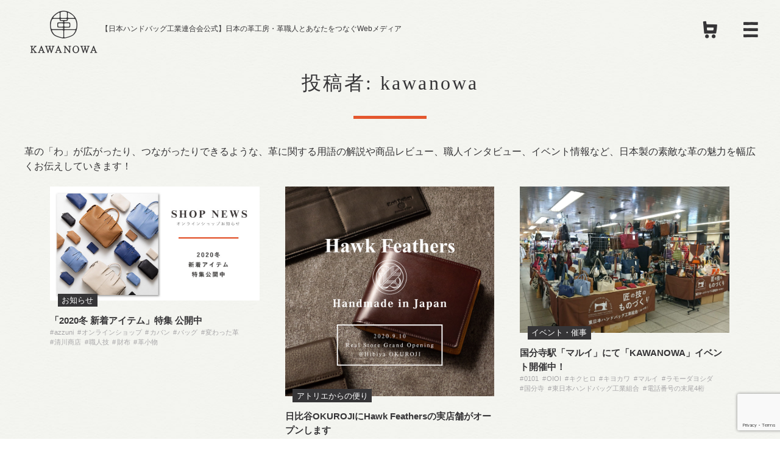

--- FILE ---
content_type: text/html; charset=UTF-8
request_url: https://www.kawanowa.com/author/kawanowa/
body_size: 66013
content:
<!doctype html>
<html dir="ltr" lang="ja" prefix="og: https://ogp.me/ns#">
<head>
	<meta charset="UTF-8">
	<meta name="viewport" content="width=device-width, initial-scale=1">
	<meta name="facebook-domain-verification" content="1duvapjme88a6xt4w4vw5r1g013d94" />
	<link rel="profile" href="https://gmpg.org/xfn/11">
	<link href="https://fonts.googleapis.com/css?family=Stardos+Stencil" rel="stylesheet">
	<link rel="stylesheet" type="text/css" href="https://www.kawanowa.com/wp-content/themes/kawanowa/style.css">
	<link rel="stylesheet" type="text/css" href="https://www.kawanowa.com/wp-content/themes/kawanowa/assets/css/pc_style.css" media="screen and (min-width:992px)">
	<link rel="shortcut icon" href="/favicon.ico">

	<title>kawanowa | KAWANOWA</title>
	<style>img:is([sizes="auto" i], [sizes^="auto," i]) { contain-intrinsic-size: 3000px 1500px }</style>
	
		<!-- All in One SEO 4.8.3.2 - aioseo.com -->
	<meta name="description" content="革の「わ」が広がったり、つながったりできるような、革に関する用語の解説や商品レビュー、職人インタビュー、イベント情報など、日本製の素敵な革の魅力を幅広くお伝えしていきます！" />
	<meta name="robots" content="noindex, max-snippet:-1, max-image-preview:large, max-video-preview:-1" />
	<link rel="canonical" href="https://www.kawanowa.com/author/kawanowa/" />
	<link rel="next" href="https://www.kawanowa.com/author/kawanowa/page/2/" />
	<meta name="generator" content="All in One SEO (AIOSEO) 4.8.3.2" />
		<script type="application/ld+json" class="aioseo-schema">
			{"@context":"https:\/\/schema.org","@graph":[{"@type":"BreadcrumbList","@id":"https:\/\/www.kawanowa.com\/author\/kawanowa\/#breadcrumblist","itemListElement":[{"@type":"ListItem","@id":"https:\/\/www.kawanowa.com#listItem","position":1,"name":"\u30db\u30fc\u30e0","item":"https:\/\/www.kawanowa.com","nextItem":{"@type":"ListItem","@id":"https:\/\/www.kawanowa.com\/author\/kawanowa\/#listItem","name":"kawanowa"}},{"@type":"ListItem","@id":"https:\/\/www.kawanowa.com\/author\/kawanowa\/#listItem","position":2,"name":"kawanowa","previousItem":{"@type":"ListItem","@id":"https:\/\/www.kawanowa.com#listItem","name":"\u30db\u30fc\u30e0"}}]},{"@type":"Organization","@id":"https:\/\/www.kawanowa.com\/#organization","name":"KAWANOWA","description":"\u3010\u65e5\u672c\u30cf\u30f3\u30c9\u30d0\u30c3\u30b0\u5de5\u696d\u9023\u5408\u4f1a\u516c\u5f0f\u3011\u65e5\u672c\u306e\u9769\u5de5\u623f\u30fb\u9769\u8077\u4eba\u3068\u3042\u306a\u305f\u3092\u3064\u306a\u3050Web\u30e1\u30c7\u30a3\u30a2","url":"https:\/\/www.kawanowa.com\/"},{"@type":"Person","@id":"https:\/\/www.kawanowa.com\/author\/kawanowa\/#author","url":"https:\/\/www.kawanowa.com\/author\/kawanowa\/","name":"kawanowa","image":{"@type":"ImageObject","@id":"https:\/\/www.kawanowa.com\/author\/kawanowa\/#authorImage","url":"https:\/\/secure.gravatar.com\/avatar\/f086f00ffe51bd9e942c367e63090d5fad1b8867f3823e198866ed591ad26114?s=96&d=mm&r=g","width":96,"height":96,"caption":"kawanowa"},"mainEntityOfPage":{"@id":"https:\/\/www.kawanowa.com\/author\/kawanowa\/#profilepage"}},{"@type":"ProfilePage","@id":"https:\/\/www.kawanowa.com\/author\/kawanowa\/#profilepage","url":"https:\/\/www.kawanowa.com\/author\/kawanowa\/","name":"kawanowa | KAWANOWA","description":"\u9769\u306e\u300c\u308f\u300d\u304c\u5e83\u304c\u3063\u305f\u308a\u3001\u3064\u306a\u304c\u3063\u305f\u308a\u3067\u304d\u308b\u3088\u3046\u306a\u3001\u9769\u306b\u95a2\u3059\u308b\u7528\u8a9e\u306e\u89e3\u8aac\u3084\u5546\u54c1\u30ec\u30d3\u30e5\u30fc\u3001\u8077\u4eba\u30a4\u30f3\u30bf\u30d3\u30e5\u30fc\u3001\u30a4\u30d9\u30f3\u30c8\u60c5\u5831\u306a\u3069\u3001\u65e5\u672c\u88fd\u306e\u7d20\u6575\u306a\u9769\u306e\u9b45\u529b\u3092\u5e45\u5e83\u304f\u304a\u4f1d\u3048\u3057\u3066\u3044\u304d\u307e\u3059\uff01","inLanguage":"ja","isPartOf":{"@id":"https:\/\/www.kawanowa.com\/#website"},"breadcrumb":{"@id":"https:\/\/www.kawanowa.com\/author\/kawanowa\/#breadcrumblist"},"dateCreated":"2018-08-16T06:26:24+09:00","mainEntity":{"@id":"https:\/\/www.kawanowa.com\/author\/kawanowa\/#author"}},{"@type":"WebSite","@id":"https:\/\/www.kawanowa.com\/#website","url":"https:\/\/www.kawanowa.com\/","name":"KAWANOWA","description":"\u3010\u65e5\u672c\u30cf\u30f3\u30c9\u30d0\u30c3\u30b0\u5de5\u696d\u9023\u5408\u4f1a\u516c\u5f0f\u3011\u65e5\u672c\u306e\u9769\u5de5\u623f\u30fb\u9769\u8077\u4eba\u3068\u3042\u306a\u305f\u3092\u3064\u306a\u3050Web\u30e1\u30c7\u30a3\u30a2","inLanguage":"ja","publisher":{"@id":"https:\/\/www.kawanowa.com\/#organization"}}]}
		</script>
		<!-- All in One SEO -->

<link rel="alternate" type="application/rss+xml" title="KAWANOWA &raquo; フィード" href="https://www.kawanowa.com/feed/" />
<link rel="alternate" type="application/rss+xml" title="KAWANOWA &raquo; コメントフィード" href="https://www.kawanowa.com/comments/feed/" />
<link rel="alternate" type="application/rss+xml" title="KAWANOWA &raquo; kawanowa による投稿のフィード" href="https://www.kawanowa.com/author/kawanowa/feed/" />
<script type="text/javascript">
/* <![CDATA[ */
window._wpemojiSettings = {"baseUrl":"https:\/\/s.w.org\/images\/core\/emoji\/16.0.1\/72x72\/","ext":".png","svgUrl":"https:\/\/s.w.org\/images\/core\/emoji\/16.0.1\/svg\/","svgExt":".svg","source":{"concatemoji":"https:\/\/www.kawanowa.com\/wp-includes\/js\/wp-emoji-release.min.js?ver=6.8.3"}};
/*! This file is auto-generated */
!function(s,n){var o,i,e;function c(e){try{var t={supportTests:e,timestamp:(new Date).valueOf()};sessionStorage.setItem(o,JSON.stringify(t))}catch(e){}}function p(e,t,n){e.clearRect(0,0,e.canvas.width,e.canvas.height),e.fillText(t,0,0);var t=new Uint32Array(e.getImageData(0,0,e.canvas.width,e.canvas.height).data),a=(e.clearRect(0,0,e.canvas.width,e.canvas.height),e.fillText(n,0,0),new Uint32Array(e.getImageData(0,0,e.canvas.width,e.canvas.height).data));return t.every(function(e,t){return e===a[t]})}function u(e,t){e.clearRect(0,0,e.canvas.width,e.canvas.height),e.fillText(t,0,0);for(var n=e.getImageData(16,16,1,1),a=0;a<n.data.length;a++)if(0!==n.data[a])return!1;return!0}function f(e,t,n,a){switch(t){case"flag":return n(e,"\ud83c\udff3\ufe0f\u200d\u26a7\ufe0f","\ud83c\udff3\ufe0f\u200b\u26a7\ufe0f")?!1:!n(e,"\ud83c\udde8\ud83c\uddf6","\ud83c\udde8\u200b\ud83c\uddf6")&&!n(e,"\ud83c\udff4\udb40\udc67\udb40\udc62\udb40\udc65\udb40\udc6e\udb40\udc67\udb40\udc7f","\ud83c\udff4\u200b\udb40\udc67\u200b\udb40\udc62\u200b\udb40\udc65\u200b\udb40\udc6e\u200b\udb40\udc67\u200b\udb40\udc7f");case"emoji":return!a(e,"\ud83e\udedf")}return!1}function g(e,t,n,a){var r="undefined"!=typeof WorkerGlobalScope&&self instanceof WorkerGlobalScope?new OffscreenCanvas(300,150):s.createElement("canvas"),o=r.getContext("2d",{willReadFrequently:!0}),i=(o.textBaseline="top",o.font="600 32px Arial",{});return e.forEach(function(e){i[e]=t(o,e,n,a)}),i}function t(e){var t=s.createElement("script");t.src=e,t.defer=!0,s.head.appendChild(t)}"undefined"!=typeof Promise&&(o="wpEmojiSettingsSupports",i=["flag","emoji"],n.supports={everything:!0,everythingExceptFlag:!0},e=new Promise(function(e){s.addEventListener("DOMContentLoaded",e,{once:!0})}),new Promise(function(t){var n=function(){try{var e=JSON.parse(sessionStorage.getItem(o));if("object"==typeof e&&"number"==typeof e.timestamp&&(new Date).valueOf()<e.timestamp+604800&&"object"==typeof e.supportTests)return e.supportTests}catch(e){}return null}();if(!n){if("undefined"!=typeof Worker&&"undefined"!=typeof OffscreenCanvas&&"undefined"!=typeof URL&&URL.createObjectURL&&"undefined"!=typeof Blob)try{var e="postMessage("+g.toString()+"("+[JSON.stringify(i),f.toString(),p.toString(),u.toString()].join(",")+"));",a=new Blob([e],{type:"text/javascript"}),r=new Worker(URL.createObjectURL(a),{name:"wpTestEmojiSupports"});return void(r.onmessage=function(e){c(n=e.data),r.terminate(),t(n)})}catch(e){}c(n=g(i,f,p,u))}t(n)}).then(function(e){for(var t in e)n.supports[t]=e[t],n.supports.everything=n.supports.everything&&n.supports[t],"flag"!==t&&(n.supports.everythingExceptFlag=n.supports.everythingExceptFlag&&n.supports[t]);n.supports.everythingExceptFlag=n.supports.everythingExceptFlag&&!n.supports.flag,n.DOMReady=!1,n.readyCallback=function(){n.DOMReady=!0}}).then(function(){return e}).then(function(){var e;n.supports.everything||(n.readyCallback(),(e=n.source||{}).concatemoji?t(e.concatemoji):e.wpemoji&&e.twemoji&&(t(e.twemoji),t(e.wpemoji)))}))}((window,document),window._wpemojiSettings);
/* ]]> */
</script>
<style id='wp-emoji-styles-inline-css' type='text/css'>

	img.wp-smiley, img.emoji {
		display: inline !important;
		border: none !important;
		box-shadow: none !important;
		height: 1em !important;
		width: 1em !important;
		margin: 0 0.07em !important;
		vertical-align: -0.1em !important;
		background: none !important;
		padding: 0 !important;
	}
</style>
<link rel='stylesheet' id='wp-block-library-css' href='https://www.kawanowa.com/wp-includes/css/dist/block-library/style.min.css?ver=6.8.3' type='text/css' media='all' />
<style id='classic-theme-styles-inline-css' type='text/css'>
/*! This file is auto-generated */
.wp-block-button__link{color:#fff;background-color:#32373c;border-radius:9999px;box-shadow:none;text-decoration:none;padding:calc(.667em + 2px) calc(1.333em + 2px);font-size:1.125em}.wp-block-file__button{background:#32373c;color:#fff;text-decoration:none}
</style>
<style id='global-styles-inline-css' type='text/css'>
:root{--wp--preset--aspect-ratio--square: 1;--wp--preset--aspect-ratio--4-3: 4/3;--wp--preset--aspect-ratio--3-4: 3/4;--wp--preset--aspect-ratio--3-2: 3/2;--wp--preset--aspect-ratio--2-3: 2/3;--wp--preset--aspect-ratio--16-9: 16/9;--wp--preset--aspect-ratio--9-16: 9/16;--wp--preset--color--black: #000000;--wp--preset--color--cyan-bluish-gray: #abb8c3;--wp--preset--color--white: #ffffff;--wp--preset--color--pale-pink: #f78da7;--wp--preset--color--vivid-red: #cf2e2e;--wp--preset--color--luminous-vivid-orange: #ff6900;--wp--preset--color--luminous-vivid-amber: #fcb900;--wp--preset--color--light-green-cyan: #7bdcb5;--wp--preset--color--vivid-green-cyan: #00d084;--wp--preset--color--pale-cyan-blue: #8ed1fc;--wp--preset--color--vivid-cyan-blue: #0693e3;--wp--preset--color--vivid-purple: #9b51e0;--wp--preset--gradient--vivid-cyan-blue-to-vivid-purple: linear-gradient(135deg,rgba(6,147,227,1) 0%,rgb(155,81,224) 100%);--wp--preset--gradient--light-green-cyan-to-vivid-green-cyan: linear-gradient(135deg,rgb(122,220,180) 0%,rgb(0,208,130) 100%);--wp--preset--gradient--luminous-vivid-amber-to-luminous-vivid-orange: linear-gradient(135deg,rgba(252,185,0,1) 0%,rgba(255,105,0,1) 100%);--wp--preset--gradient--luminous-vivid-orange-to-vivid-red: linear-gradient(135deg,rgba(255,105,0,1) 0%,rgb(207,46,46) 100%);--wp--preset--gradient--very-light-gray-to-cyan-bluish-gray: linear-gradient(135deg,rgb(238,238,238) 0%,rgb(169,184,195) 100%);--wp--preset--gradient--cool-to-warm-spectrum: linear-gradient(135deg,rgb(74,234,220) 0%,rgb(151,120,209) 20%,rgb(207,42,186) 40%,rgb(238,44,130) 60%,rgb(251,105,98) 80%,rgb(254,248,76) 100%);--wp--preset--gradient--blush-light-purple: linear-gradient(135deg,rgb(255,206,236) 0%,rgb(152,150,240) 100%);--wp--preset--gradient--blush-bordeaux: linear-gradient(135deg,rgb(254,205,165) 0%,rgb(254,45,45) 50%,rgb(107,0,62) 100%);--wp--preset--gradient--luminous-dusk: linear-gradient(135deg,rgb(255,203,112) 0%,rgb(199,81,192) 50%,rgb(65,88,208) 100%);--wp--preset--gradient--pale-ocean: linear-gradient(135deg,rgb(255,245,203) 0%,rgb(182,227,212) 50%,rgb(51,167,181) 100%);--wp--preset--gradient--electric-grass: linear-gradient(135deg,rgb(202,248,128) 0%,rgb(113,206,126) 100%);--wp--preset--gradient--midnight: linear-gradient(135deg,rgb(2,3,129) 0%,rgb(40,116,252) 100%);--wp--preset--font-size--small: 13px;--wp--preset--font-size--medium: 20px;--wp--preset--font-size--large: 36px;--wp--preset--font-size--x-large: 42px;--wp--preset--spacing--20: 0.44rem;--wp--preset--spacing--30: 0.67rem;--wp--preset--spacing--40: 1rem;--wp--preset--spacing--50: 1.5rem;--wp--preset--spacing--60: 2.25rem;--wp--preset--spacing--70: 3.38rem;--wp--preset--spacing--80: 5.06rem;--wp--preset--shadow--natural: 6px 6px 9px rgba(0, 0, 0, 0.2);--wp--preset--shadow--deep: 12px 12px 50px rgba(0, 0, 0, 0.4);--wp--preset--shadow--sharp: 6px 6px 0px rgba(0, 0, 0, 0.2);--wp--preset--shadow--outlined: 6px 6px 0px -3px rgba(255, 255, 255, 1), 6px 6px rgba(0, 0, 0, 1);--wp--preset--shadow--crisp: 6px 6px 0px rgba(0, 0, 0, 1);}:where(.is-layout-flex){gap: 0.5em;}:where(.is-layout-grid){gap: 0.5em;}body .is-layout-flex{display: flex;}.is-layout-flex{flex-wrap: wrap;align-items: center;}.is-layout-flex > :is(*, div){margin: 0;}body .is-layout-grid{display: grid;}.is-layout-grid > :is(*, div){margin: 0;}:where(.wp-block-columns.is-layout-flex){gap: 2em;}:where(.wp-block-columns.is-layout-grid){gap: 2em;}:where(.wp-block-post-template.is-layout-flex){gap: 1.25em;}:where(.wp-block-post-template.is-layout-grid){gap: 1.25em;}.has-black-color{color: var(--wp--preset--color--black) !important;}.has-cyan-bluish-gray-color{color: var(--wp--preset--color--cyan-bluish-gray) !important;}.has-white-color{color: var(--wp--preset--color--white) !important;}.has-pale-pink-color{color: var(--wp--preset--color--pale-pink) !important;}.has-vivid-red-color{color: var(--wp--preset--color--vivid-red) !important;}.has-luminous-vivid-orange-color{color: var(--wp--preset--color--luminous-vivid-orange) !important;}.has-luminous-vivid-amber-color{color: var(--wp--preset--color--luminous-vivid-amber) !important;}.has-light-green-cyan-color{color: var(--wp--preset--color--light-green-cyan) !important;}.has-vivid-green-cyan-color{color: var(--wp--preset--color--vivid-green-cyan) !important;}.has-pale-cyan-blue-color{color: var(--wp--preset--color--pale-cyan-blue) !important;}.has-vivid-cyan-blue-color{color: var(--wp--preset--color--vivid-cyan-blue) !important;}.has-vivid-purple-color{color: var(--wp--preset--color--vivid-purple) !important;}.has-black-background-color{background-color: var(--wp--preset--color--black) !important;}.has-cyan-bluish-gray-background-color{background-color: var(--wp--preset--color--cyan-bluish-gray) !important;}.has-white-background-color{background-color: var(--wp--preset--color--white) !important;}.has-pale-pink-background-color{background-color: var(--wp--preset--color--pale-pink) !important;}.has-vivid-red-background-color{background-color: var(--wp--preset--color--vivid-red) !important;}.has-luminous-vivid-orange-background-color{background-color: var(--wp--preset--color--luminous-vivid-orange) !important;}.has-luminous-vivid-amber-background-color{background-color: var(--wp--preset--color--luminous-vivid-amber) !important;}.has-light-green-cyan-background-color{background-color: var(--wp--preset--color--light-green-cyan) !important;}.has-vivid-green-cyan-background-color{background-color: var(--wp--preset--color--vivid-green-cyan) !important;}.has-pale-cyan-blue-background-color{background-color: var(--wp--preset--color--pale-cyan-blue) !important;}.has-vivid-cyan-blue-background-color{background-color: var(--wp--preset--color--vivid-cyan-blue) !important;}.has-vivid-purple-background-color{background-color: var(--wp--preset--color--vivid-purple) !important;}.has-black-border-color{border-color: var(--wp--preset--color--black) !important;}.has-cyan-bluish-gray-border-color{border-color: var(--wp--preset--color--cyan-bluish-gray) !important;}.has-white-border-color{border-color: var(--wp--preset--color--white) !important;}.has-pale-pink-border-color{border-color: var(--wp--preset--color--pale-pink) !important;}.has-vivid-red-border-color{border-color: var(--wp--preset--color--vivid-red) !important;}.has-luminous-vivid-orange-border-color{border-color: var(--wp--preset--color--luminous-vivid-orange) !important;}.has-luminous-vivid-amber-border-color{border-color: var(--wp--preset--color--luminous-vivid-amber) !important;}.has-light-green-cyan-border-color{border-color: var(--wp--preset--color--light-green-cyan) !important;}.has-vivid-green-cyan-border-color{border-color: var(--wp--preset--color--vivid-green-cyan) !important;}.has-pale-cyan-blue-border-color{border-color: var(--wp--preset--color--pale-cyan-blue) !important;}.has-vivid-cyan-blue-border-color{border-color: var(--wp--preset--color--vivid-cyan-blue) !important;}.has-vivid-purple-border-color{border-color: var(--wp--preset--color--vivid-purple) !important;}.has-vivid-cyan-blue-to-vivid-purple-gradient-background{background: var(--wp--preset--gradient--vivid-cyan-blue-to-vivid-purple) !important;}.has-light-green-cyan-to-vivid-green-cyan-gradient-background{background: var(--wp--preset--gradient--light-green-cyan-to-vivid-green-cyan) !important;}.has-luminous-vivid-amber-to-luminous-vivid-orange-gradient-background{background: var(--wp--preset--gradient--luminous-vivid-amber-to-luminous-vivid-orange) !important;}.has-luminous-vivid-orange-to-vivid-red-gradient-background{background: var(--wp--preset--gradient--luminous-vivid-orange-to-vivid-red) !important;}.has-very-light-gray-to-cyan-bluish-gray-gradient-background{background: var(--wp--preset--gradient--very-light-gray-to-cyan-bluish-gray) !important;}.has-cool-to-warm-spectrum-gradient-background{background: var(--wp--preset--gradient--cool-to-warm-spectrum) !important;}.has-blush-light-purple-gradient-background{background: var(--wp--preset--gradient--blush-light-purple) !important;}.has-blush-bordeaux-gradient-background{background: var(--wp--preset--gradient--blush-bordeaux) !important;}.has-luminous-dusk-gradient-background{background: var(--wp--preset--gradient--luminous-dusk) !important;}.has-pale-ocean-gradient-background{background: var(--wp--preset--gradient--pale-ocean) !important;}.has-electric-grass-gradient-background{background: var(--wp--preset--gradient--electric-grass) !important;}.has-midnight-gradient-background{background: var(--wp--preset--gradient--midnight) !important;}.has-small-font-size{font-size: var(--wp--preset--font-size--small) !important;}.has-medium-font-size{font-size: var(--wp--preset--font-size--medium) !important;}.has-large-font-size{font-size: var(--wp--preset--font-size--large) !important;}.has-x-large-font-size{font-size: var(--wp--preset--font-size--x-large) !important;}
:where(.wp-block-post-template.is-layout-flex){gap: 1.25em;}:where(.wp-block-post-template.is-layout-grid){gap: 1.25em;}
:where(.wp-block-columns.is-layout-flex){gap: 2em;}:where(.wp-block-columns.is-layout-grid){gap: 2em;}
:root :where(.wp-block-pullquote){font-size: 1.5em;line-height: 1.6;}
</style>
<link rel='stylesheet' id='contact-form-7-css' href='https://www.kawanowa.com/wp-content/plugins/contact-form-7/includes/css/styles.css?ver=6.0.6' type='text/css' media='all' />
<script type="text/javascript" src="https://www.kawanowa.com/wp-includes/js/jquery/jquery.min.js?ver=3.7.1" id="jquery-core-js"></script>
<script type="text/javascript" src="https://www.kawanowa.com/wp-includes/js/jquery/jquery-migrate.min.js?ver=3.4.1" id="jquery-migrate-js"></script>
<link rel="https://api.w.org/" href="https://www.kawanowa.com/wp-json/" /><link rel="alternate" title="JSON" type="application/json" href="https://www.kawanowa.com/wp-json/wp/v2/users/2" /><link rel="EditURI" type="application/rsd+xml" title="RSD" href="https://www.kawanowa.com/xmlrpc.php?rsd" />
<meta name="generator" content="WordPress 6.8.3" />
<style type="text/css">.saboxplugin-wrap{-webkit-box-sizing:border-box;-moz-box-sizing:border-box;-ms-box-sizing:border-box;box-sizing:border-box;border:1px solid #eee;width:100%;clear:both;display:block;overflow:hidden;word-wrap:break-word;position:relative}.saboxplugin-wrap .saboxplugin-gravatar{float:left;padding:0 20px 20px 20px}.saboxplugin-wrap .saboxplugin-gravatar img{max-width:100px;height:auto;border-radius:0;}.saboxplugin-wrap .saboxplugin-authorname{font-size:18px;line-height:1;margin:20px 0 0 20px;display:block}.saboxplugin-wrap .saboxplugin-authorname a{text-decoration:none}.saboxplugin-wrap .saboxplugin-authorname a:focus{outline:0}.saboxplugin-wrap .saboxplugin-desc{display:block;margin:5px 20px}.saboxplugin-wrap .saboxplugin-desc a{text-decoration:underline}.saboxplugin-wrap .saboxplugin-desc p{margin:5px 0 12px}.saboxplugin-wrap .saboxplugin-web{margin:0 20px 15px;text-align:left}.saboxplugin-wrap .sab-web-position{text-align:right}.saboxplugin-wrap .saboxplugin-web a{color:#ccc;text-decoration:none}.saboxplugin-wrap .saboxplugin-socials{position:relative;display:block;background:#fcfcfc;padding:5px;border-top:1px solid #eee}.saboxplugin-wrap .saboxplugin-socials a svg{width:20px;height:20px}.saboxplugin-wrap .saboxplugin-socials a svg .st2{fill:#fff; transform-origin:center center;}.saboxplugin-wrap .saboxplugin-socials a svg .st1{fill:rgba(0,0,0,.3)}.saboxplugin-wrap .saboxplugin-socials a:hover{opacity:.8;-webkit-transition:opacity .4s;-moz-transition:opacity .4s;-o-transition:opacity .4s;transition:opacity .4s;box-shadow:none!important;-webkit-box-shadow:none!important}.saboxplugin-wrap .saboxplugin-socials .saboxplugin-icon-color{box-shadow:none;padding:0;border:0;-webkit-transition:opacity .4s;-moz-transition:opacity .4s;-o-transition:opacity .4s;transition:opacity .4s;display:inline-block;color:#fff;font-size:0;text-decoration:inherit;margin:5px;-webkit-border-radius:0;-moz-border-radius:0;-ms-border-radius:0;-o-border-radius:0;border-radius:0;overflow:hidden}.saboxplugin-wrap .saboxplugin-socials .saboxplugin-icon-grey{text-decoration:inherit;box-shadow:none;position:relative;display:-moz-inline-stack;display:inline-block;vertical-align:middle;zoom:1;margin:10px 5px;color:#444;fill:#444}.clearfix:after,.clearfix:before{content:' ';display:table;line-height:0;clear:both}.ie7 .clearfix{zoom:1}.saboxplugin-socials.sabox-colored .saboxplugin-icon-color .sab-twitch{border-color:#38245c}.saboxplugin-socials.sabox-colored .saboxplugin-icon-color .sab-addthis{border-color:#e91c00}.saboxplugin-socials.sabox-colored .saboxplugin-icon-color .sab-behance{border-color:#003eb0}.saboxplugin-socials.sabox-colored .saboxplugin-icon-color .sab-delicious{border-color:#06c}.saboxplugin-socials.sabox-colored .saboxplugin-icon-color .sab-deviantart{border-color:#036824}.saboxplugin-socials.sabox-colored .saboxplugin-icon-color .sab-digg{border-color:#00327c}.saboxplugin-socials.sabox-colored .saboxplugin-icon-color .sab-dribbble{border-color:#ba1655}.saboxplugin-socials.sabox-colored .saboxplugin-icon-color .sab-facebook{border-color:#1e2e4f}.saboxplugin-socials.sabox-colored .saboxplugin-icon-color .sab-flickr{border-color:#003576}.saboxplugin-socials.sabox-colored .saboxplugin-icon-color .sab-github{border-color:#264874}.saboxplugin-socials.sabox-colored .saboxplugin-icon-color .sab-google{border-color:#0b51c5}.saboxplugin-socials.sabox-colored .saboxplugin-icon-color .sab-googleplus{border-color:#96271a}.saboxplugin-socials.sabox-colored .saboxplugin-icon-color .sab-html5{border-color:#902e13}.saboxplugin-socials.sabox-colored .saboxplugin-icon-color .sab-instagram{border-color:#1630aa}.saboxplugin-socials.sabox-colored .saboxplugin-icon-color .sab-linkedin{border-color:#00344f}.saboxplugin-socials.sabox-colored .saboxplugin-icon-color .sab-pinterest{border-color:#5b040e}.saboxplugin-socials.sabox-colored .saboxplugin-icon-color .sab-reddit{border-color:#992900}.saboxplugin-socials.sabox-colored .saboxplugin-icon-color .sab-rss{border-color:#a43b0a}.saboxplugin-socials.sabox-colored .saboxplugin-icon-color .sab-sharethis{border-color:#5d8420}.saboxplugin-socials.sabox-colored .saboxplugin-icon-color .sab-skype{border-color:#00658a}.saboxplugin-socials.sabox-colored .saboxplugin-icon-color .sab-soundcloud{border-color:#995200}.saboxplugin-socials.sabox-colored .saboxplugin-icon-color .sab-spotify{border-color:#0f612c}.saboxplugin-socials.sabox-colored .saboxplugin-icon-color .sab-stackoverflow{border-color:#a95009}.saboxplugin-socials.sabox-colored .saboxplugin-icon-color .sab-steam{border-color:#006388}.saboxplugin-socials.sabox-colored .saboxplugin-icon-color .sab-user_email{border-color:#b84e05}.saboxplugin-socials.sabox-colored .saboxplugin-icon-color .sab-stumbleUpon{border-color:#9b280e}.saboxplugin-socials.sabox-colored .saboxplugin-icon-color .sab-tumblr{border-color:#10151b}.saboxplugin-socials.sabox-colored .saboxplugin-icon-color .sab-twitter{border-color:#0967a0}.saboxplugin-socials.sabox-colored .saboxplugin-icon-color .sab-vimeo{border-color:#0d7091}.saboxplugin-socials.sabox-colored .saboxplugin-icon-color .sab-windows{border-color:#003f71}.saboxplugin-socials.sabox-colored .saboxplugin-icon-color .sab-whatsapp{border-color:#003f71}.saboxplugin-socials.sabox-colored .saboxplugin-icon-color .sab-wordpress{border-color:#0f3647}.saboxplugin-socials.sabox-colored .saboxplugin-icon-color .sab-yahoo{border-color:#14002d}.saboxplugin-socials.sabox-colored .saboxplugin-icon-color .sab-youtube{border-color:#900}.saboxplugin-socials.sabox-colored .saboxplugin-icon-color .sab-xing{border-color:#000202}.saboxplugin-socials.sabox-colored .saboxplugin-icon-color .sab-mixcloud{border-color:#2475a0}.saboxplugin-socials.sabox-colored .saboxplugin-icon-color .sab-vk{border-color:#243549}.saboxplugin-socials.sabox-colored .saboxplugin-icon-color .sab-medium{border-color:#00452c}.saboxplugin-socials.sabox-colored .saboxplugin-icon-color .sab-quora{border-color:#420e00}.saboxplugin-socials.sabox-colored .saboxplugin-icon-color .sab-meetup{border-color:#9b181c}.saboxplugin-socials.sabox-colored .saboxplugin-icon-color .sab-goodreads{border-color:#000}.saboxplugin-socials.sabox-colored .saboxplugin-icon-color .sab-snapchat{border-color:#999700}.saboxplugin-socials.sabox-colored .saboxplugin-icon-color .sab-500px{border-color:#00557f}.saboxplugin-socials.sabox-colored .saboxplugin-icon-color .sab-mastodont{border-color:#185886}.sabox-plus-item{margin-bottom:20px}@media screen and (max-width:480px){.saboxplugin-wrap{text-align:center}.saboxplugin-wrap .saboxplugin-gravatar{float:none;padding:20px 0;text-align:center;margin:0 auto;display:block}.saboxplugin-wrap .saboxplugin-gravatar img{float:none;display:inline-block;display:-moz-inline-stack;vertical-align:middle;zoom:1}.saboxplugin-wrap .saboxplugin-desc{margin:0 10px 20px;text-align:center}.saboxplugin-wrap .saboxplugin-authorname{text-align:center;margin:10px 0 20px}}body .saboxplugin-authorname a,body .saboxplugin-authorname a:hover{box-shadow:none;-webkit-box-shadow:none}a.sab-profile-edit{font-size:16px!important;line-height:1!important}.sab-edit-settings a,a.sab-profile-edit{color:#0073aa!important;box-shadow:none!important;-webkit-box-shadow:none!important}.sab-edit-settings{margin-right:15px;position:absolute;right:0;z-index:2;bottom:10px;line-height:20px}.sab-edit-settings i{margin-left:5px}.saboxplugin-socials{line-height:1!important}.rtl .saboxplugin-wrap .saboxplugin-gravatar{float:right}.rtl .saboxplugin-wrap .saboxplugin-authorname{display:flex;align-items:center}.rtl .saboxplugin-wrap .saboxplugin-authorname .sab-profile-edit{margin-right:10px}.rtl .sab-edit-settings{right:auto;left:0}img.sab-custom-avatar{max-width:75px;}.saboxplugin-wrap .saboxplugin-gravatar img {-webkit-border-radius:50%;-moz-border-radius:50%;-ms-border-radius:50%;-o-border-radius:50%;border-radius:50%;}.saboxplugin-wrap .saboxplugin-gravatar img {-webkit-border-radius:50%;-moz-border-radius:50%;-ms-border-radius:50%;-o-border-radius:50%;border-radius:50%;}.saboxplugin-wrap {margin-top:0px; margin-bottom:0px; padding: 0px 0px }.saboxplugin-wrap .saboxplugin-authorname {font-size:18px; line-height:25px;}.saboxplugin-wrap .saboxplugin-desc p, .saboxplugin-wrap .saboxplugin-desc {font-size:14px !important; line-height:21px !important;}.saboxplugin-wrap .saboxplugin-web {font-size:14px;}.saboxplugin-wrap .saboxplugin-socials a svg {width:18px;height:18px;}</style></head>

<body class="archive author author-kawanowa author-2 wp-theme-kawanowa hfeed">

<!-- Google tag (gtag.js) -->
<script async src="https://www.googletagmanager.com/gtag/js?id=G-6RS2BY82SF"></script>
<script>
  window.dataLayer = window.dataLayer || [];
  function gtag(){dataLayer.push(arguments);}
  gtag('js', new Date());

  gtag('config', 'G-6RS2BY82SF');
</script>
	
	
<div id="wrapper" class="site">
	<a class="skip-link screen-reader-text" href="#content">Skip to content</a>

	<nav id="gnav" class="menu-container">
		<div id="nav-menu" class="nav-menu">
			<ul class="nav-guide">
				<li class="nav-shop"><a href="https://shop.kawanowa.com/"><img src="https://www.kawanowa.com/wp-content/themes/kawanowa/assets/images/cart.svg" width=50><br>KAWANOWA<br class="pc-hidden">オンラインショップ</a></li>
				<li class="nav-about"><a href="https://www.kawanowa.com/about/"><img src="https://www.kawanowa.com/wp-content/themes/kawanowa/assets/images/mark.svg" width=50><br>KAWANOWAについて</a></li>
			</ul>
			<span class="title-nav">記事INDEX</span>
			<ul class="category-list">
				<li class="nav-link">
					<a href="#" class="title-navcat">革とつながる</a>
					<ul>
						<li class="nav-people"><a href="https://www.kawanowa.com/peoples/">KAWANOWAな人たち</a></li>
						<li class="nav-events"><a href="https://www.kawanowa.com/category/events/">イベント・催事</a></li>
					</ul>
				</li>
				<li class="nav-lifestyle">
					<a href="#" class="title-navcat">革と暮らす</a>
					<ul>
						<li class="nav-sanpo"><a href="https://www.kawanowa.com/category/sanpo/">KAWANOWAさんぽ</a></li>
					</ul>
				</li>
				<li class="nav-knowledge">
					<a href="#" class="title-navcat">革を知る</a>
					<ul>
						<li class="nav-mame"><a href="https://www.kawanowa.com/category/mamechishiki/">革のまめ知識</a></li>
						<li class="nav-born"><a href="https://www.kawanowa.com/category/born_leather/">革のうまれるまち</a></li>
					</ul>
				</li>
			</ul>
			<span class="title-nav">TAG</span>
							<div class="tag-list"><a href="https://www.kawanowa.com/tag/%e8%81%b7%e4%ba%ba%e3%81%ae%e7%b4%a0%e9%a1%94/" class="tag-cloud-link tag-link-41 tag-link-position-1" style="font-size: 8pt;">職人の素顔</a>
<a href="https://www.kawanowa.com/tag/%e3%83%9f%e3%83%a4%e3%83%ac%e3%82%b6%e3%83%bc%e3%82%af%e3%83%a9%e3%83%95%e3%83%88/" class="tag-cloud-link tag-link-69 tag-link-position-2" style="font-size: 8pt;">ミヤレザークラフト</a>
<a href="https://www.kawanowa.com/tag/%e9%9d%a9%e3%81%ae%e7%9f%a5%e6%81%b5%e8%a2%8b/" class="tag-cloud-link tag-link-79 tag-link-position-3" style="font-size: 8pt;">革の知恵袋</a>
<a href="https://www.kawanowa.com/tag/bag/" class="tag-cloud-link tag-link-8 tag-link-position-4" style="font-size: 8pt;">バッグ</a>
<a href="https://www.kawanowa.com/tag/%e8%81%b7%e4%ba%ba%e6%8a%80/" class="tag-cloud-link tag-link-45 tag-link-position-5" style="font-size: 8pt;">職人技</a>
<a href="https://www.kawanowa.com/tag/%e9%9d%a9%e3%82%92%e7%9f%a5%e3%82%8b/" class="tag-cloud-link tag-link-28 tag-link-position-6" style="font-size: 8pt;">革を知る</a>
<a href="https://www.kawanowa.com/tag/%e6%9c%9f%e9%96%93%e9%99%90%e5%ae%9a%e3%82%b7%e3%83%a7%e3%83%83%e3%83%97/" class="tag-cloud-link tag-link-116 tag-link-position-7" style="font-size: 8pt;">期間限定ショップ</a>
<a href="https://www.kawanowa.com/tag/wallet/" class="tag-cloud-link tag-link-9 tag-link-position-8" style="font-size: 8pt;">財布</a>
<a href="https://www.kawanowa.com/tag/event/" class="tag-cloud-link tag-link-10 tag-link-position-9" style="font-size: 8pt;">イベント</a>
<a href="https://www.kawanowa.com/tag/kawanowa%e3%81%8a%e7%9f%a5%e3%82%89%e3%81%9b/" class="tag-cloud-link tag-link-166 tag-link-position-10" style="font-size: 8pt;">KAWANOWAお知らせ</a></div>
						<div class="searchbox">
				<form role="search" method="get" class="search-form" action="https://www.kawanowa.com/">
				<label>
					<span class="screen-reader-text">検索:</span>
					<input type="search" class="search-field" placeholder="検索&hellip;" value="" name="s" />
				</label>
				<input type="submit" class="search-submit" value="検索" />
			</form>			</div>
			<span class="title-nav">関連団体</span>
			<ul class="nav-affiliate">
				<li class="nav-fukuromono"><a href="https://www.kawanowa.com/fukuromono/" target="_blank">日本ハンドバッグ工業連合会</a></li>
				<li class="nav-east"><a href="http://www.fukuromono.net/higashinihon/" target="_blank">東日本ハンドバッグ工業組合</a></li>
				<li class="nav-osaka"><a href="https://osaka-handbag.or.jp/index.html" target="_blank">大阪ハンドバッグ協同組合</a></li>
				<li class="nav-nagoya"><a href="http://www.nagoya-handbag.com/" target="_blank">名古屋ハンドバッグ協同組合</a></li>
				<li class="nav-jha"><a href="https://www.handbag.or.jp/" target="_blank">一般社団法人日本ハンドバッグ協会</a></li>
				<li class="nav-jlha"><a href="http://www.kaban-handbag.com/index.html" target="_blank">日本鞄ハンドバッグ協会</a></li>
				<li class="nav-jlia"><a href="http://www.jlia.or.jp/" target="_blank">一般社団法人日本皮革産業連合会</a></li>
			</ul>
	</nav><!-- #site-navigation -->
	<header id="site-header" class="site-header">
		<button class="btn-menu icon-menu"></button>
		<div class="branding">
							<p class="logo"><a href="https://www.kawanowa.com/" rel="home">KAWANOWA</a></p>
								<p class="site-description sp-hidden">【日本ハンドバッグ工業連合会公式】日本の革工房・革職人とあなたをつなぐWebメディア</p>
					</div><!-- .branding -->
		<a href="https://shop.kawanowa.com/" title="KAWANOWAオンラインショップ" class="btn-shop icon-cart"></a>

	</header><!-- #site-header -->

	<div id="container">
		<div id="content" class="site-content">

	<div id="primary" class="content-area">
		<main id="main" class="site-main">

		
			<header class="page-header">
				<h1 class="page-title">投稿者: <span>kawanowa</span></h1><div class="archive-description">革の「わ」が広がったり、つながったりできるような、革に関する用語の解説や商品レビュー、職人インタビュー、イベント情報など、日本製の素敵な革の魅力を幅広くお伝えしていきます！</div>			</header><!-- .page-header -->
			<div class="article-list">

			
		<div class="article-card">
		<article id="post-3376">
		    <figure>
		      <div class="article-photo">
		          <a href="https://www.kawanowa.com/2020winteritem/">

		              		                  <img width="900" height="489" src="https://www.kawanowa.com/wp-content/uploads/2020/11/5cc3507a00941c390fa0907b1cbe1e7f.jpg" class="attachment-index_thumbnail size-index_thumbnail wp-post-image" alt="" decoding="async" fetchpriority="high" srcset="https://www.kawanowa.com/wp-content/uploads/2020/11/5cc3507a00941c390fa0907b1cbe1e7f.jpg 900w, https://www.kawanowa.com/wp-content/uploads/2020/11/5cc3507a00941c390fa0907b1cbe1e7f-300x163.jpg 300w, https://www.kawanowa.com/wp-content/uploads/2020/11/5cc3507a00941c390fa0907b1cbe1e7f-768x417.jpg 768w" sizes="(max-width: 900px) 100vw, 900px" />		              
		          </a>
		      </div>
		    </figure>
				<header class="entry-header">
					<h1 class="entry-title"><a href="https://www.kawanowa.com/2020winteritem/" rel="bookmark">「2020冬 新着アイテム」特集 公開中</a></h1>					<span class="article-cat">
					お知らせ					</span>
				</header><!-- .entry-header -->
				<ul class="tags"><li>azzuni</li><li>オンラインショップ</li><li>カバン</li><li>バッグ</li><li>変わった革</li><li>清川商店</li><li>職人技</li><li>財布</li><li>革小物</li></ul>
		</article>
		</div><!-- #post-3376 -->
		<div class="article-card">
		<article id="post-3321">
		    <figure>
		      <div class="article-photo">
		          <a href="https://www.kawanowa.com/hawk-feathers_hibiyaopen/">

		              		                  <img width="800" height="800" src="https://www.kawanowa.com/wp-content/uploads/2020/08/200828_01.jpg" class="attachment-index_thumbnail size-index_thumbnail wp-post-image" alt="" decoding="async" srcset="https://www.kawanowa.com/wp-content/uploads/2020/08/200828_01.jpg 800w, https://www.kawanowa.com/wp-content/uploads/2020/08/200828_01-300x300.jpg 300w, https://www.kawanowa.com/wp-content/uploads/2020/08/200828_01-150x150.jpg 150w, https://www.kawanowa.com/wp-content/uploads/2020/08/200828_01-768x768.jpg 768w" sizes="(max-width: 800px) 100vw, 800px" />		              
		          </a>
		      </div>
		    </figure>
				<header class="entry-header">
					<h1 class="entry-title"><a href="https://www.kawanowa.com/hawk-feathers_hibiyaopen/" rel="bookmark">日比谷OKUROJIにHawk Feathersの実店舗がオープンします</a></h1>					<span class="article-cat">
					アトリエからの便り					</span>
				</header><!-- .entry-header -->
				<ul class="tags"><li>ラモーダ・ヨシダ</li><li>変わった革</li><li>日本の革</li><li>職人技</li><li>財布</li><li>革小物</li></ul>
		</article>
		</div><!-- #post-3321 -->
		<div class="article-card">
		<article id="post-3282">
		    <figure>
		      <div class="article-photo">
		          <a href="https://www.kawanowa.com/kokubunji0101_202007/">

		              		                  <img width="2560" height="1790" src="https://www.kawanowa.com/wp-content/uploads/2020/07/102474946_1655244397947082_4930103605153216324_n-scaled.jpg" class="attachment-index_thumbnail size-index_thumbnail wp-post-image" alt="" decoding="async" srcset="https://www.kawanowa.com/wp-content/uploads/2020/07/102474946_1655244397947082_4930103605153216324_n-scaled.jpg 2560w, https://www.kawanowa.com/wp-content/uploads/2020/07/102474946_1655244397947082_4930103605153216324_n-300x210.jpg 300w, https://www.kawanowa.com/wp-content/uploads/2020/07/102474946_1655244397947082_4930103605153216324_n-1024x716.jpg 1024w, https://www.kawanowa.com/wp-content/uploads/2020/07/102474946_1655244397947082_4930103605153216324_n-768x537.jpg 768w, https://www.kawanowa.com/wp-content/uploads/2020/07/102474946_1655244397947082_4930103605153216324_n-1536x1074.jpg 1536w, https://www.kawanowa.com/wp-content/uploads/2020/07/102474946_1655244397947082_4930103605153216324_n-2048x1432.jpg 2048w" sizes="(max-width: 2560px) 100vw, 2560px" />		              
		          </a>
		      </div>
		    </figure>
				<header class="entry-header">
					<h1 class="entry-title"><a href="https://www.kawanowa.com/kokubunji0101_202007/" rel="bookmark">国分寺駅「マルイ」にて「KAWANOWA」イベント開催中！</a></h1>					<span class="article-cat">
					イベント・催事					</span>
				</header><!-- .entry-header -->
				<ul class="tags"><li>0101</li><li>OIOI</li><li>キクヒロ</li><li>キヨカワ</li><li>マルイ</li><li>ラモーダヨシダ</li><li>国分寺</li><li>東日本ハンドバッグ工業組合</li><li>電話番号の末尾4桁</li></ul>
		</article>
		</div><!-- #post-3282 -->
		<div class="article-card">
		<article id="post-2996">
		    <figure>
		      <div class="article-photo">
		          <a href="https://www.kawanowa.com/onlineshp_info_20190416/">

		              		                  <img width="900" height="489" src="https://www.kawanowa.com/wp-content/uploads/2019/04/2c82c5a71dd634c5c38a3e7fe4ecb251.jpg" class="attachment-index_thumbnail size-index_thumbnail wp-post-image" alt="" decoding="async" loading="lazy" srcset="https://www.kawanowa.com/wp-content/uploads/2019/04/2c82c5a71dd634c5c38a3e7fe4ecb251.jpg 900w, https://www.kawanowa.com/wp-content/uploads/2019/04/2c82c5a71dd634c5c38a3e7fe4ecb251-300x163.jpg 300w, https://www.kawanowa.com/wp-content/uploads/2019/04/2c82c5a71dd634c5c38a3e7fe4ecb251-768x417.jpg 768w" sizes="auto, (max-width: 900px) 100vw, 900px" />		              
		          </a>
		      </div>
		    </figure>
				<header class="entry-header">
					<h1 class="entry-title"><a href="https://www.kawanowa.com/onlineshp_info_20190416/" rel="bookmark">【新着】山万から手のひらサイズのお財布を入荷しました</a></h1>					<span class="article-cat">
					お知らせ					</span>
				</header><!-- .entry-header -->
				<ul class="tags"><li>山万</li><li>職人技</li><li>財布</li><li>財布の選び方</li></ul>
		</article>
		</div><!-- #post-2996 -->
		<div class="article-card">
		<article id="post-2951">
		    <figure>
		      <div class="article-photo">
		          <a href="https://www.kawanowa.com/monomachi11_news/">

		              		                  <img width="900" height="489" src="https://www.kawanowa.com/wp-content/uploads/2019/04/fcf6127e297dd1973952a676a043ca6a-1.jpg" class="attachment-index_thumbnail size-index_thumbnail wp-post-image" alt="" decoding="async" loading="lazy" srcset="https://www.kawanowa.com/wp-content/uploads/2019/04/fcf6127e297dd1973952a676a043ca6a-1.jpg 900w, https://www.kawanowa.com/wp-content/uploads/2019/04/fcf6127e297dd1973952a676a043ca6a-1-300x163.jpg 300w, https://www.kawanowa.com/wp-content/uploads/2019/04/fcf6127e297dd1973952a676a043ca6a-1-768x417.jpg 768w" sizes="auto, (max-width: 900px) 100vw, 900px" />		              
		          </a>
		      </div>
		    </figure>
				<header class="entry-header">
					<h1 class="entry-title"><a href="https://www.kawanowa.com/monomachi11_news/" rel="bookmark">第11回モノマチ　5月24日からスタートします！</a></h1>					<span class="article-cat">
					イベント・催事					</span>
				</header><!-- .entry-header -->
				<ul class="tags"><li>イベント</li><li>モノマチ</li><li>台東区</li></ul>
		</article>
		</div><!-- #post-2951 -->
		<div class="article-card">
		<article id="post-2911">
		    <figure>
		      <div class="article-photo">
		          <a href="https://www.kawanowa.com/kawanowashopnews190322/">

		              		                  <img width="900" height="489" src="https://www.kawanowa.com/wp-content/uploads/2019/03/093407386be139812e68286b82e289e8.jpg" class="attachment-index_thumbnail size-index_thumbnail wp-post-image" alt="" decoding="async" loading="lazy" srcset="https://www.kawanowa.com/wp-content/uploads/2019/03/093407386be139812e68286b82e289e8.jpg 900w, https://www.kawanowa.com/wp-content/uploads/2019/03/093407386be139812e68286b82e289e8-300x163.jpg 300w, https://www.kawanowa.com/wp-content/uploads/2019/03/093407386be139812e68286b82e289e8-768x417.jpg 768w" sizes="auto, (max-width: 900px) 100vw, 900px" />		              
		          </a>
		      </div>
		    </figure>
				<header class="entry-header">
					<h1 class="entry-title"><a href="https://www.kawanowa.com/kawanowashopnews190322/" rel="bookmark">【新着】エルクリュックのお取扱を開始いたしました。</a></h1>					<span class="article-cat">
					お知らせ					</span>
				</header><!-- .entry-header -->
				<ul class="tags"><li>KAWANOWAお知らせ</li><li>PARLEY</li><li>オンラインショップ</li><li>バッグ</li><li>新商品</li></ul>
		</article>
		</div><!-- #post-2911 -->
		<div class="article-card">
		<article id="post-2903">
		    <figure>
		      <div class="article-photo">
		          <a href="https://www.kawanowa.com/kawanowashopnews190313/">

		              		                  <img width="900" height="489" src="https://www.kawanowa.com/wp-content/uploads/2019/03/3a1128f3573b4955bccf03140d9516aa.jpg" class="attachment-index_thumbnail size-index_thumbnail wp-post-image" alt="" decoding="async" loading="lazy" srcset="https://www.kawanowa.com/wp-content/uploads/2019/03/3a1128f3573b4955bccf03140d9516aa.jpg 900w, https://www.kawanowa.com/wp-content/uploads/2019/03/3a1128f3573b4955bccf03140d9516aa-300x163.jpg 300w, https://www.kawanowa.com/wp-content/uploads/2019/03/3a1128f3573b4955bccf03140d9516aa-768x417.jpg 768w" sizes="auto, (max-width: 900px) 100vw, 900px" />		              
		          </a>
		      </div>
		    </figure>
				<header class="entry-header">
					<h1 class="entry-title"><a href="https://www.kawanowa.com/kawanowashopnews190313/" rel="bookmark">【新着】オイカワプロダクツから新アイテムが届きました。</a></h1>					<span class="article-cat">
					お知らせ					</span>
				</header><!-- .entry-header -->
				<ul class="tags"><li>BASE LEATHER</li><li>KAWANOWAお知らせ</li><li>オイカワプロダクツ</li><li>オンラインショップ</li><li>財布</li></ul>
		</article>
		</div><!-- #post-2903 -->
		<div class="article-card">
		<article id="post-2896">
		    <figure>
		      <div class="article-photo">
		          <a href="https://www.kawanowa.com/kawanowashopnews190306/">

		              		                  <img width="900" height="489" src="https://www.kawanowa.com/wp-content/uploads/2019/03/fa70e406d26419ea415de73f72dbb1a1.jpg" class="attachment-index_thumbnail size-index_thumbnail wp-post-image" alt="" decoding="async" loading="lazy" srcset="https://www.kawanowa.com/wp-content/uploads/2019/03/fa70e406d26419ea415de73f72dbb1a1.jpg 900w, https://www.kawanowa.com/wp-content/uploads/2019/03/fa70e406d26419ea415de73f72dbb1a1-300x163.jpg 300w, https://www.kawanowa.com/wp-content/uploads/2019/03/fa70e406d26419ea415de73f72dbb1a1-768x417.jpg 768w" sizes="auto, (max-width: 900px) 100vw, 900px" />		              
		          </a>
		      </div>
		    </figure>
				<header class="entry-header">
					<h1 class="entry-title"><a href="https://www.kawanowa.com/kawanowashopnews190306/" rel="bookmark">「ちょっとしたお返しに革小物を」特集</a></h1>					<span class="article-cat">
					お知らせ					</span>
				</header><!-- .entry-header -->
				<ul class="tags"><li>オンラインショップ</li><li>ホワイトデー</li><li>革小物</li></ul>
		</article>
		</div><!-- #post-2896 -->
		<div class="article-card">
		<article id="post-2856">
		    <figure>
		      <div class="article-photo">
		          <a href="https://www.kawanowa.com/news_20190221/">

		              		                  <img width="900" height="489" src="https://www.kawanowa.com/wp-content/uploads/2019/02/430d44a6f871cc559d9a69230d552d4d.jpg" class="attachment-index_thumbnail size-index_thumbnail wp-post-image" alt="" decoding="async" loading="lazy" srcset="https://www.kawanowa.com/wp-content/uploads/2019/02/430d44a6f871cc559d9a69230d552d4d.jpg 900w, https://www.kawanowa.com/wp-content/uploads/2019/02/430d44a6f871cc559d9a69230d552d4d-300x163.jpg 300w, https://www.kawanowa.com/wp-content/uploads/2019/02/430d44a6f871cc559d9a69230d552d4d-768x417.jpg 768w" sizes="auto, (max-width: 900px) 100vw, 900px" />		              
		          </a>
		      </div>
		    </figure>
				<header class="entry-header">
					<h1 class="entry-title"><a href="https://www.kawanowa.com/news_20190221/" rel="bookmark">期間限定ショップ開催決定！</a></h1>					<span class="article-cat">
					イベント・催事					</span>
				</header><!-- .entry-header -->
				<ul class="tags"><li>バッグ</li><li>パーリィー</li><li>ラモーダ・ヨシダ</li><li>催事</li><li>期間限定ショップ</li><li>池袋</li><li>清川商店</li><li>財布</li></ul>
		</article>
		</div><!-- #post-2856 -->
		<div class="article-card">
		<article id="post-2833">
		    <figure>
		      <div class="article-photo">
		          <a href="https://www.kawanowa.com/onlineshp_info_20190215/">

		              		                  <img width="900" height="489" src="https://www.kawanowa.com/wp-content/uploads/2019/02/a48af3b38ca56170c2db6c0b51f734ec.jpg" class="attachment-index_thumbnail size-index_thumbnail wp-post-image" alt="" decoding="async" loading="lazy" srcset="https://www.kawanowa.com/wp-content/uploads/2019/02/a48af3b38ca56170c2db6c0b51f734ec.jpg 900w, https://www.kawanowa.com/wp-content/uploads/2019/02/a48af3b38ca56170c2db6c0b51f734ec-300x163.jpg 300w, https://www.kawanowa.com/wp-content/uploads/2019/02/a48af3b38ca56170c2db6c0b51f734ec-768x417.jpg 768w" sizes="auto, (max-width: 900px) 100vw, 900px" />		              
		          </a>
		      </div>
		    </figure>
				<header class="entry-header">
					<h1 class="entry-title"><a href="https://www.kawanowa.com/onlineshp_info_20190215/" rel="bookmark">【新着】春にぴったりの新着商品をご紹介します。</a></h1>					<span class="article-cat">
					お知らせ					</span>
				</header><!-- .entry-header -->
				<ul class="tags"><li>BASE LEATHER</li><li>KAWANOWAお知らせ</li><li>S.sakamoto</li><li>オイカワプロダクツ</li><li>オンラインショップ</li><li>サンバッグ坂本</li><li>バッグ</li><li>財布</li></ul>
		</article>
		</div><!-- #post-2833 -->
		<div class="article-card">
		<article id="post-2739">
		    <figure>
		      <div class="article-photo">
		          <a href="https://www.kawanowa.com/0312-saihu-no-hi-campaign2019/">

		              		                  <img width="900" height="489" src="https://www.kawanowa.com/wp-content/uploads/2019/02/1b8f213a629200b9c8657c1f85989689.jpg" class="attachment-index_thumbnail size-index_thumbnail wp-post-image" alt="" decoding="async" loading="lazy" srcset="https://www.kawanowa.com/wp-content/uploads/2019/02/1b8f213a629200b9c8657c1f85989689.jpg 900w, https://www.kawanowa.com/wp-content/uploads/2019/02/1b8f213a629200b9c8657c1f85989689-300x163.jpg 300w, https://www.kawanowa.com/wp-content/uploads/2019/02/1b8f213a629200b9c8657c1f85989689-768x417.jpg 768w" sizes="auto, (max-width: 900px) 100vw, 900px" />		              
		          </a>
		      </div>
		    </figure>
				<header class="entry-header">
					<h1 class="entry-title"><a href="https://www.kawanowa.com/0312-saihu-no-hi-campaign2019/" rel="bookmark">3月12日「サイフの日」キャンペーンのお知らせ</a></h1>					<span class="article-cat">
					お知らせ					</span>
				</header><!-- .entry-header -->
				<ul class="tags"><li>キャンペーン</li><li>サイフの日</li></ul>
		</article>
		</div><!-- #post-2739 -->
		<div class="article-card">
		<article id="post-2723">
		    <figure>
		      <div class="article-photo">
		          <a href="https://www.kawanowa.com/kawanowashopnews181221/">

		              		                  <img width="700" height="400" src="https://www.kawanowa.com/wp-content/uploads/2018/12/feature_20181220.jpg" class="attachment-index_thumbnail size-index_thumbnail wp-post-image" alt="" decoding="async" loading="lazy" srcset="https://www.kawanowa.com/wp-content/uploads/2018/12/feature_20181220.jpg 700w, https://www.kawanowa.com/wp-content/uploads/2018/12/feature_20181220-300x171.jpg 300w" sizes="auto, (max-width: 700px) 100vw, 700px" />		              
		          </a>
		      </div>
		    </figure>
				<header class="entry-header">
					<h1 class="entry-title"><a href="https://www.kawanowa.com/kawanowashopnews181221/" rel="bookmark">ライフスタイルで選ぶ春財布特集</a></h1>					<span class="article-cat">
					お知らせ					</span>
				</header><!-- .entry-header -->
				<ul class="tags"><li>オンラインショップ</li><li>春財布</li><li>財布</li></ul>
		</article>
		</div><!-- #post-2723 -->			
			</div>

			
	<nav class="navigation pagination" aria-label="投稿のページ送り">
		<h2 class="screen-reader-text">投稿のページ送り</h2>
		<div class="nav-links"><span aria-current="page" class="page-numbers current">1</span>
<a class="page-numbers" href="https://www.kawanowa.com/author/kawanowa/page/2/">2</a>
<a class="page-numbers" href="https://www.kawanowa.com/author/kawanowa/page/3/">3</a>
<a class="page-numbers" href="https://www.kawanowa.com/author/kawanowa/page/4/">4</a>
<a class="next page-numbers" href="https://www.kawanowa.com/author/kawanowa/page/2/"><span>次のページ</span></a></div>
	</nav>
		</main><!-- #main -->
	</div><!-- #primary -->


<aside id="sidebar" class="sidebar">
	<div class="side-related">
		<h1 class="title-sec"><span>Latest Articles</span>新着記事</h1>
				<ul class="thumb-list related-list">
		
			<li>
				<article>
				    <figure>
				      <div class="article-photo">
				          <a href="https://www.kawanowa.com/haru_saifu_spring/">

				              				                  <img width="300" height="213" src="https://www.kawanowa.com/wp-content/uploads/2026/01/Hello.png" class="attachment-medium size-medium wp-post-image" alt="" decoding="async" loading="lazy" />				              
				          </a>
				      </div>
				    </figure>
						<header class="entry-header">
							<h2 class="entry-title"><a href="https://www.kawanowa.com/haru_saifu_spring/" rel="bookmark">【春財布】“新鮮な金運”を呼び込む春財布！新しい季節は新しい革小物で</a></h2>							<span class="article-cat">
							革のまめ知識							</span>
						</header><!-- .entry-header -->
						<ul class="tags"><li>ラッキーデー</li><li>春財布</li><li>春財布の選び方</li><li>本革財布</li><li>財布</li><li>革の豆知識</li></ul>
				</article>
			</li><!-- #post-5474 -->
	        
			<li>
				<article>
				    <figure>
				      <div class="article-photo">
				          <a href="https://www.kawanowa.com/popup_kichijoji_january-2/">

				              				                  <img width="300" height="225" src="https://www.kawanowa.com/wp-content/uploads/2026/01/S__36233230.jpg" class="attachment-medium size-medium wp-post-image" alt="" decoding="async" loading="lazy" />				              
				          </a>
				      </div>
				    </figure>
						<header class="entry-header">
							<h2 class="entry-title"><a href="https://www.kawanowa.com/popup_kichijoji_january-2/" rel="bookmark">【吉祥寺POPUP】1月5日から第1弾スタート！吉祥寺アトレ２階イベントスペースにて開催中</a></h2>							<span class="article-cat">
							イベント・催事							</span>
						</header><!-- .entry-header -->
						<ul class="tags"><li>JR吉祥寺駅</li><li>KAWANOWAお知らせ</li><li>吉祥寺アトレ</li><li>期間限定ショップ</li></ul>
				</article>
			</li><!-- #post-5460 -->
	        
			<li>
				<article>
				    <figure>
				      <div class="article-photo">
				          <a href="https://www.kawanowa.com/popup_ikebukuro_december-2/">

				              				                  <img width="300" height="225" src="https://www.kawanowa.com/wp-content/uploads/2025/12/S__32972812.jpg" class="attachment-medium size-medium wp-post-image" alt="" decoding="async" loading="lazy" />				              
				          </a>
				      </div>
				    </figure>
						<header class="entry-header">
							<h2 class="entry-title"><a href="https://www.kawanowa.com/popup_ikebukuro_december-2/" rel="bookmark">【池袋POPUP】12月29日(月)から年末年始も開催！東武池袋駅地下コンコースにてやります</a></h2>							<span class="article-cat">
							イベント・催事							</span>
						</header><!-- .entry-header -->
						<ul class="tags"><li>KAWANOWAお知らせ</li><li>きくひろ</li><li>コンコース</li><li>ミヤレザークラフト</li><li>期間限定ショップ</li><li>池袋</li></ul>
				</article>
			</li><!-- #post-5453 -->
	        
			<li>
				<article>
				    <figure>
				      <div class="article-photo">
				          <a href="https://www.kawanowa.com/shop_nomunomono/">

				              				                  <img width="300" height="225" src="https://www.kawanowa.com/wp-content/uploads/2025/12/3-shop-front.jpg" class="attachment-medium size-medium wp-post-image" alt="" decoding="async" loading="lazy" />				              
				          </a>
				      </div>
				    </figure>
						<header class="entry-header">
							<h2 class="entry-title"><a href="https://www.kawanowa.com/shop_nomunomono/" rel="bookmark">【新ショップ】親しみやすい東京の革土産ブランド「のむのもの」の直営店オープン！</a></h2>							<span class="article-cat">
							アトリエからの便り							</span>
						</header><!-- .entry-header -->
						<ul class="tags"><li>のむのもの</li><li>台東区</li><li>台東区東上野</li><li>新御徒町</li><li>野村製作所</li><li>革小物</li></ul>
				</article>
			</li><!-- #post-5427 -->
	        
			<li>
				<article>
				    <figure>
				      <div class="article-photo">
				          <a href="https://www.kawanowa.com/media_kiyokawa_misakimatsumura/">

				              				                  <img width="300" height="222" src="https://www.kawanowa.com/wp-content/uploads/2025/12/e4f865511467e21f8436b6729ad1c86a.png" class="attachment-medium size-medium wp-post-image" alt="" decoding="async" loading="lazy" />				              
				          </a>
				      </div>
				    </figure>
						<header class="entry-header">
							<h2 class="entry-title"><a href="https://www.kawanowa.com/media_kiyokawa_misakimatsumura/" rel="bookmark">【メディア】KIYOKAWAのデザイナー、松村美咲さんが日経MJ誌に登場！</a></h2>							<span class="article-cat">
							お知らせ							</span>
						</header><!-- .entry-header -->
						<ul class="tags"><li>KIYOKAWA</li><li>クリエーターコーナー</li><li>コラム</li><li>取材記事</li><li>日経MJ新聞</li><li>日経新聞</li></ul>
				</article>
			</li><!-- #post-5421 -->
	        
			<li>
				<article>
				    <figure>
				      <div class="article-photo">
				          <a href="https://www.kawanowa.com/popup_tachikawa_december/">

				              				                  <img width="300" height="227" src="https://www.kawanowa.com/wp-content/uploads/2025/12/F8C7F70A-2206-48F5-894B-A2B8584821D4.jpg" class="attachment-medium size-medium wp-post-image" alt="" decoding="async" loading="lazy" />				              
				          </a>
				      </div>
				    </figure>
						<header class="entry-header">
							<h2 class="entry-title"><a href="https://www.kawanowa.com/popup_tachikawa_december/" rel="bookmark">【立川駅POPUP】12月8日(月)から21日(日)まで！エキュート立川駅で開催します！</a></h2>							<span class="article-cat">
							イベント・催事							</span>
						</header><!-- .entry-header -->
						<ul class="tags"><li>POPUPショップ</li><li>エキュート立川</li><li>期間限定ショップ</li><li>立川駅</li><li>駅ナカEAST</li></ul>
				</article>
			</li><!-- #post-5405 -->
	        
		</ul>
	</div>
</aside><!-- #sidebar -->

<aside id="secondary" class="widget-area">
	<section id="custom_html-3" class="widget_text widget widget_custom_html"><div class="textwidget custom-html-widget"><div class="side_feature">
<h1 class="title-sec"><span>Feature</span>連載特集コラム</h1>
		<ul class="feature-bn">
			<li><a href="http://www.kawanowa.com/category/born_leather/"><img src="http://www.kawanowa.com/wp-content/uploads/2018/09/bn_ft_born.jpg" alt="革のうまれるまち"></a><p>「革ってどこが産地なの？」国内外の革づくりのまちを訪れる</p></li>
			<li><a href="http://www.kawanowa.com/category/mamechishiki/"><img src="http://www.kawanowa.com/wp-content/uploads/2018/08/bn_ft_mamechishiki.jpg" alt="KAWANOWAな人たち"></a><p>革工房・メーカーのものづくり精神と軌跡に出会う数珠つなぎインタビュー。</p></li>
		</ul>

</div></div></section><section id="custom_html-4" class="widget_text widget widget_custom_html"><div class="textwidget custom-html-widget"><div class="side_product">
<h1 class="title-sec"><span>PickupItem</span>KAWANOWAのおすすめアイテム</h1>
		<ul class="pick-product">
			<li><a href="https://shop.kawanowa.com/?pid=108582885">	
						<img src="https://img21.shop-pro.jp/PA01349/207/product/108582885_th.jpg?cmsp_timestamp=20161206103210" alt="のむら" class="prd-img">
					</a><span class="prd-name"><a href="https://shop.kawanowa.com/?pid=108582885">のむら</a></span><span class="prd-price">17,280円(税込)</span></li>
			<li><a href="https://shop.kawanowa.com/?pid=132860674" tabindex="0">	
						<img src="https://img21.shop-pro.jp/PA01349/207/product/132860674_th.jpg?cmsp_timestamp=20180702180127" alt="PARLEY" class="prd-img">
					</a><span class="prd-name"><a href="https://shop.kawanowa.com/?pid=132860674" tabindex="0">PARLEY</a></span><span class="prd-price">3,888円(税込)</span></li>
			<li><a href="https://shop.kawanowa.com/?pid=103281471" tabindex="0">	
						<img src="https://img21.shop-pro.jp/PA01349/207/product/103281471_th.jpg?cmsp_timestamp=20160714172228" alt="azzuni" class="prd-img"><span class="prd-name"><a href="https://shop.kawanowa.com/?pid=103281471" tabindex="0">azzuni</a></span><span class="prd-price">38,880円(税込)</span>
					</a></li>
			<li><a href="https://shop.kawanowa.com/?pid=127472742" tabindex="0">	
						<img src="https://img21.shop-pro.jp/PA01349/207/product/127472742_th.jpg?cmsp_timestamp=20180125182257" alt="山万" class="prd-lst-img">
					</a><span class="prd-lst-name prd-lst-span"><a href="https://shop.kawanowa.com/?pid=127472742" tabindex="0">山万</a></span><span class="prd-lst-name prd-lst-span">9,612円(税込)</span></li>
		</ul>

</div></div></section></aside><!-- #secondary -->

		</div><!-- #content -->
	</div><!-- #container -->

	<footer id="colophon" class="site-footer">
		<div class="follow-link">
			<div class="follow-link_title">Follow US</div>
			<p>KAWANOWAは、作り手目線で革製品の良さを広めるWebメディアです。<br>日本の革工房・職人の生の声をあなたにお届けします。</p>
			<ul class="sns-btns">
				<li><a href="https://www.facebook.com/kawanowa/" target="_blank"><img src="https://www.kawanowa.com/wp-content/themes/kawanowa/assets/images/logo_fb.svg" alt="Facebook"></a></li>
				<li><a href="https://www.instagram.com/kawanowa.japan/?hl=ja" target="_blank"><img src="https://www.kawanowa.com/wp-content/themes/kawanowa/assets/images/logo_ig.svg" alt="instagram"></a></li>
				<li><a href="https://twitter.com/kawanowa_japan" target="_blank"><img src="https://www.kawanowa.com/wp-content/themes/kawanowa/assets/images/logo_tw.svg" alt="Twitter"></a></li>
			</ul>
		</div>
		<div class="footer-link">
			<ul>
				<li><a href="https://www.kawanowa.com/fukuromono/">日本ハンドバッグ工業連合会について</a></li>
				<li><a href="https://www.kawanowa.com/about/">KAWANOWAについて</a></li>
				<li><a href="https://www.kawanowa.com/policy/">プライバシーポリシー</a></li>
				<li><a href="https://www.kawanowa.com/contact/">お問合せ</a></li>
			</ul>
		</div>
		<div class="site-info">
			<span>&copy; KAWANOWA.com</span>
		</div><!-- .site-info -->
	</footer><!-- #colophon -->
</div><!-- #wrapper -->

<script type="speculationrules">
{"prefetch":[{"source":"document","where":{"and":[{"href_matches":"\/*"},{"not":{"href_matches":["\/wp-*.php","\/wp-admin\/*","\/wp-content\/uploads\/*","\/wp-content\/*","\/wp-content\/plugins\/*","\/wp-content\/themes\/kawanowa\/*","\/*\\?(.+)"]}},{"not":{"selector_matches":"a[rel~=\"nofollow\"]"}},{"not":{"selector_matches":".no-prefetch, .no-prefetch a"}}]},"eagerness":"conservative"}]}
</script>
<script type="text/javascript" src="https://www.kawanowa.com/wp-includes/js/dist/hooks.min.js?ver=4d63a3d491d11ffd8ac6" id="wp-hooks-js"></script>
<script type="text/javascript" src="https://www.kawanowa.com/wp-includes/js/dist/i18n.min.js?ver=5e580eb46a90c2b997e6" id="wp-i18n-js"></script>
<script type="text/javascript" id="wp-i18n-js-after">
/* <![CDATA[ */
wp.i18n.setLocaleData( { 'text direction\u0004ltr': [ 'ltr' ] } );
/* ]]> */
</script>
<script type="text/javascript" src="https://www.kawanowa.com/wp-content/plugins/contact-form-7/includes/swv/js/index.js?ver=6.0.6" id="swv-js"></script>
<script type="text/javascript" id="contact-form-7-js-translations">
/* <![CDATA[ */
( function( domain, translations ) {
	var localeData = translations.locale_data[ domain ] || translations.locale_data.messages;
	localeData[""].domain = domain;
	wp.i18n.setLocaleData( localeData, domain );
} )( "contact-form-7", {"translation-revision-date":"2025-04-11 06:42:50+0000","generator":"GlotPress\/4.0.1","domain":"messages","locale_data":{"messages":{"":{"domain":"messages","plural-forms":"nplurals=1; plural=0;","lang":"ja_JP"},"This contact form is placed in the wrong place.":["\u3053\u306e\u30b3\u30f3\u30bf\u30af\u30c8\u30d5\u30a9\u30fc\u30e0\u306f\u9593\u9055\u3063\u305f\u4f4d\u7f6e\u306b\u7f6e\u304b\u308c\u3066\u3044\u307e\u3059\u3002"],"Error:":["\u30a8\u30e9\u30fc:"]}},"comment":{"reference":"includes\/js\/index.js"}} );
/* ]]> */
</script>
<script type="text/javascript" id="contact-form-7-js-before">
/* <![CDATA[ */
var wpcf7 = {
    "api": {
        "root": "https:\/\/www.kawanowa.com\/wp-json\/",
        "namespace": "contact-form-7\/v1"
    }
};
/* ]]> */
</script>
<script type="text/javascript" src="https://www.kawanowa.com/wp-content/plugins/contact-form-7/includes/js/index.js?ver=6.0.6" id="contact-form-7-js"></script>
<script type="text/javascript" src="https://www.kawanowa.com/wp-content/themes/kawanowa/js/navigation.js?ver=20151215" id="kawanowa-navigation-js"></script>
<script type="text/javascript" src="https://www.kawanowa.com/wp-content/themes/kawanowa/js/skip-link-focus-fix.js?ver=20151215" id="kawanowa-skip-link-focus-fix-js"></script>
<script type="text/javascript" src="https://www.google.com/recaptcha/api.js?render=6Lelbs8UAAAAAJElKOMXDMNpTx5LfmUsvPT8sHpT&amp;ver=3.0" id="google-recaptcha-js"></script>
<script type="text/javascript" src="https://www.kawanowa.com/wp-includes/js/dist/vendor/wp-polyfill.min.js?ver=3.15.0" id="wp-polyfill-js"></script>
<script type="text/javascript" id="wpcf7-recaptcha-js-before">
/* <![CDATA[ */
var wpcf7_recaptcha = {
    "sitekey": "6Lelbs8UAAAAAJElKOMXDMNpTx5LfmUsvPT8sHpT",
    "actions": {
        "homepage": "homepage",
        "contactform": "contactform"
    }
};
/* ]]> */
</script>
<script type="text/javascript" src="https://www.kawanowa.com/wp-content/plugins/contact-form-7/modules/recaptcha/index.js?ver=6.0.6" id="wpcf7-recaptcha-js"></script>
</body>
</html>


--- FILE ---
content_type: text/html; charset=utf-8
request_url: https://www.google.com/recaptcha/api2/anchor?ar=1&k=6Lelbs8UAAAAAJElKOMXDMNpTx5LfmUsvPT8sHpT&co=aHR0cHM6Ly93d3cua2F3YW5vd2EuY29tOjQ0Mw..&hl=en&v=PoyoqOPhxBO7pBk68S4YbpHZ&size=invisible&anchor-ms=20000&execute-ms=30000&cb=dargzr637tk2
body_size: 48647
content:
<!DOCTYPE HTML><html dir="ltr" lang="en"><head><meta http-equiv="Content-Type" content="text/html; charset=UTF-8">
<meta http-equiv="X-UA-Compatible" content="IE=edge">
<title>reCAPTCHA</title>
<style type="text/css">
/* cyrillic-ext */
@font-face {
  font-family: 'Roboto';
  font-style: normal;
  font-weight: 400;
  font-stretch: 100%;
  src: url(//fonts.gstatic.com/s/roboto/v48/KFO7CnqEu92Fr1ME7kSn66aGLdTylUAMa3GUBHMdazTgWw.woff2) format('woff2');
  unicode-range: U+0460-052F, U+1C80-1C8A, U+20B4, U+2DE0-2DFF, U+A640-A69F, U+FE2E-FE2F;
}
/* cyrillic */
@font-face {
  font-family: 'Roboto';
  font-style: normal;
  font-weight: 400;
  font-stretch: 100%;
  src: url(//fonts.gstatic.com/s/roboto/v48/KFO7CnqEu92Fr1ME7kSn66aGLdTylUAMa3iUBHMdazTgWw.woff2) format('woff2');
  unicode-range: U+0301, U+0400-045F, U+0490-0491, U+04B0-04B1, U+2116;
}
/* greek-ext */
@font-face {
  font-family: 'Roboto';
  font-style: normal;
  font-weight: 400;
  font-stretch: 100%;
  src: url(//fonts.gstatic.com/s/roboto/v48/KFO7CnqEu92Fr1ME7kSn66aGLdTylUAMa3CUBHMdazTgWw.woff2) format('woff2');
  unicode-range: U+1F00-1FFF;
}
/* greek */
@font-face {
  font-family: 'Roboto';
  font-style: normal;
  font-weight: 400;
  font-stretch: 100%;
  src: url(//fonts.gstatic.com/s/roboto/v48/KFO7CnqEu92Fr1ME7kSn66aGLdTylUAMa3-UBHMdazTgWw.woff2) format('woff2');
  unicode-range: U+0370-0377, U+037A-037F, U+0384-038A, U+038C, U+038E-03A1, U+03A3-03FF;
}
/* math */
@font-face {
  font-family: 'Roboto';
  font-style: normal;
  font-weight: 400;
  font-stretch: 100%;
  src: url(//fonts.gstatic.com/s/roboto/v48/KFO7CnqEu92Fr1ME7kSn66aGLdTylUAMawCUBHMdazTgWw.woff2) format('woff2');
  unicode-range: U+0302-0303, U+0305, U+0307-0308, U+0310, U+0312, U+0315, U+031A, U+0326-0327, U+032C, U+032F-0330, U+0332-0333, U+0338, U+033A, U+0346, U+034D, U+0391-03A1, U+03A3-03A9, U+03B1-03C9, U+03D1, U+03D5-03D6, U+03F0-03F1, U+03F4-03F5, U+2016-2017, U+2034-2038, U+203C, U+2040, U+2043, U+2047, U+2050, U+2057, U+205F, U+2070-2071, U+2074-208E, U+2090-209C, U+20D0-20DC, U+20E1, U+20E5-20EF, U+2100-2112, U+2114-2115, U+2117-2121, U+2123-214F, U+2190, U+2192, U+2194-21AE, U+21B0-21E5, U+21F1-21F2, U+21F4-2211, U+2213-2214, U+2216-22FF, U+2308-230B, U+2310, U+2319, U+231C-2321, U+2336-237A, U+237C, U+2395, U+239B-23B7, U+23D0, U+23DC-23E1, U+2474-2475, U+25AF, U+25B3, U+25B7, U+25BD, U+25C1, U+25CA, U+25CC, U+25FB, U+266D-266F, U+27C0-27FF, U+2900-2AFF, U+2B0E-2B11, U+2B30-2B4C, U+2BFE, U+3030, U+FF5B, U+FF5D, U+1D400-1D7FF, U+1EE00-1EEFF;
}
/* symbols */
@font-face {
  font-family: 'Roboto';
  font-style: normal;
  font-weight: 400;
  font-stretch: 100%;
  src: url(//fonts.gstatic.com/s/roboto/v48/KFO7CnqEu92Fr1ME7kSn66aGLdTylUAMaxKUBHMdazTgWw.woff2) format('woff2');
  unicode-range: U+0001-000C, U+000E-001F, U+007F-009F, U+20DD-20E0, U+20E2-20E4, U+2150-218F, U+2190, U+2192, U+2194-2199, U+21AF, U+21E6-21F0, U+21F3, U+2218-2219, U+2299, U+22C4-22C6, U+2300-243F, U+2440-244A, U+2460-24FF, U+25A0-27BF, U+2800-28FF, U+2921-2922, U+2981, U+29BF, U+29EB, U+2B00-2BFF, U+4DC0-4DFF, U+FFF9-FFFB, U+10140-1018E, U+10190-1019C, U+101A0, U+101D0-101FD, U+102E0-102FB, U+10E60-10E7E, U+1D2C0-1D2D3, U+1D2E0-1D37F, U+1F000-1F0FF, U+1F100-1F1AD, U+1F1E6-1F1FF, U+1F30D-1F30F, U+1F315, U+1F31C, U+1F31E, U+1F320-1F32C, U+1F336, U+1F378, U+1F37D, U+1F382, U+1F393-1F39F, U+1F3A7-1F3A8, U+1F3AC-1F3AF, U+1F3C2, U+1F3C4-1F3C6, U+1F3CA-1F3CE, U+1F3D4-1F3E0, U+1F3ED, U+1F3F1-1F3F3, U+1F3F5-1F3F7, U+1F408, U+1F415, U+1F41F, U+1F426, U+1F43F, U+1F441-1F442, U+1F444, U+1F446-1F449, U+1F44C-1F44E, U+1F453, U+1F46A, U+1F47D, U+1F4A3, U+1F4B0, U+1F4B3, U+1F4B9, U+1F4BB, U+1F4BF, U+1F4C8-1F4CB, U+1F4D6, U+1F4DA, U+1F4DF, U+1F4E3-1F4E6, U+1F4EA-1F4ED, U+1F4F7, U+1F4F9-1F4FB, U+1F4FD-1F4FE, U+1F503, U+1F507-1F50B, U+1F50D, U+1F512-1F513, U+1F53E-1F54A, U+1F54F-1F5FA, U+1F610, U+1F650-1F67F, U+1F687, U+1F68D, U+1F691, U+1F694, U+1F698, U+1F6AD, U+1F6B2, U+1F6B9-1F6BA, U+1F6BC, U+1F6C6-1F6CF, U+1F6D3-1F6D7, U+1F6E0-1F6EA, U+1F6F0-1F6F3, U+1F6F7-1F6FC, U+1F700-1F7FF, U+1F800-1F80B, U+1F810-1F847, U+1F850-1F859, U+1F860-1F887, U+1F890-1F8AD, U+1F8B0-1F8BB, U+1F8C0-1F8C1, U+1F900-1F90B, U+1F93B, U+1F946, U+1F984, U+1F996, U+1F9E9, U+1FA00-1FA6F, U+1FA70-1FA7C, U+1FA80-1FA89, U+1FA8F-1FAC6, U+1FACE-1FADC, U+1FADF-1FAE9, U+1FAF0-1FAF8, U+1FB00-1FBFF;
}
/* vietnamese */
@font-face {
  font-family: 'Roboto';
  font-style: normal;
  font-weight: 400;
  font-stretch: 100%;
  src: url(//fonts.gstatic.com/s/roboto/v48/KFO7CnqEu92Fr1ME7kSn66aGLdTylUAMa3OUBHMdazTgWw.woff2) format('woff2');
  unicode-range: U+0102-0103, U+0110-0111, U+0128-0129, U+0168-0169, U+01A0-01A1, U+01AF-01B0, U+0300-0301, U+0303-0304, U+0308-0309, U+0323, U+0329, U+1EA0-1EF9, U+20AB;
}
/* latin-ext */
@font-face {
  font-family: 'Roboto';
  font-style: normal;
  font-weight: 400;
  font-stretch: 100%;
  src: url(//fonts.gstatic.com/s/roboto/v48/KFO7CnqEu92Fr1ME7kSn66aGLdTylUAMa3KUBHMdazTgWw.woff2) format('woff2');
  unicode-range: U+0100-02BA, U+02BD-02C5, U+02C7-02CC, U+02CE-02D7, U+02DD-02FF, U+0304, U+0308, U+0329, U+1D00-1DBF, U+1E00-1E9F, U+1EF2-1EFF, U+2020, U+20A0-20AB, U+20AD-20C0, U+2113, U+2C60-2C7F, U+A720-A7FF;
}
/* latin */
@font-face {
  font-family: 'Roboto';
  font-style: normal;
  font-weight: 400;
  font-stretch: 100%;
  src: url(//fonts.gstatic.com/s/roboto/v48/KFO7CnqEu92Fr1ME7kSn66aGLdTylUAMa3yUBHMdazQ.woff2) format('woff2');
  unicode-range: U+0000-00FF, U+0131, U+0152-0153, U+02BB-02BC, U+02C6, U+02DA, U+02DC, U+0304, U+0308, U+0329, U+2000-206F, U+20AC, U+2122, U+2191, U+2193, U+2212, U+2215, U+FEFF, U+FFFD;
}
/* cyrillic-ext */
@font-face {
  font-family: 'Roboto';
  font-style: normal;
  font-weight: 500;
  font-stretch: 100%;
  src: url(//fonts.gstatic.com/s/roboto/v48/KFO7CnqEu92Fr1ME7kSn66aGLdTylUAMa3GUBHMdazTgWw.woff2) format('woff2');
  unicode-range: U+0460-052F, U+1C80-1C8A, U+20B4, U+2DE0-2DFF, U+A640-A69F, U+FE2E-FE2F;
}
/* cyrillic */
@font-face {
  font-family: 'Roboto';
  font-style: normal;
  font-weight: 500;
  font-stretch: 100%;
  src: url(//fonts.gstatic.com/s/roboto/v48/KFO7CnqEu92Fr1ME7kSn66aGLdTylUAMa3iUBHMdazTgWw.woff2) format('woff2');
  unicode-range: U+0301, U+0400-045F, U+0490-0491, U+04B0-04B1, U+2116;
}
/* greek-ext */
@font-face {
  font-family: 'Roboto';
  font-style: normal;
  font-weight: 500;
  font-stretch: 100%;
  src: url(//fonts.gstatic.com/s/roboto/v48/KFO7CnqEu92Fr1ME7kSn66aGLdTylUAMa3CUBHMdazTgWw.woff2) format('woff2');
  unicode-range: U+1F00-1FFF;
}
/* greek */
@font-face {
  font-family: 'Roboto';
  font-style: normal;
  font-weight: 500;
  font-stretch: 100%;
  src: url(//fonts.gstatic.com/s/roboto/v48/KFO7CnqEu92Fr1ME7kSn66aGLdTylUAMa3-UBHMdazTgWw.woff2) format('woff2');
  unicode-range: U+0370-0377, U+037A-037F, U+0384-038A, U+038C, U+038E-03A1, U+03A3-03FF;
}
/* math */
@font-face {
  font-family: 'Roboto';
  font-style: normal;
  font-weight: 500;
  font-stretch: 100%;
  src: url(//fonts.gstatic.com/s/roboto/v48/KFO7CnqEu92Fr1ME7kSn66aGLdTylUAMawCUBHMdazTgWw.woff2) format('woff2');
  unicode-range: U+0302-0303, U+0305, U+0307-0308, U+0310, U+0312, U+0315, U+031A, U+0326-0327, U+032C, U+032F-0330, U+0332-0333, U+0338, U+033A, U+0346, U+034D, U+0391-03A1, U+03A3-03A9, U+03B1-03C9, U+03D1, U+03D5-03D6, U+03F0-03F1, U+03F4-03F5, U+2016-2017, U+2034-2038, U+203C, U+2040, U+2043, U+2047, U+2050, U+2057, U+205F, U+2070-2071, U+2074-208E, U+2090-209C, U+20D0-20DC, U+20E1, U+20E5-20EF, U+2100-2112, U+2114-2115, U+2117-2121, U+2123-214F, U+2190, U+2192, U+2194-21AE, U+21B0-21E5, U+21F1-21F2, U+21F4-2211, U+2213-2214, U+2216-22FF, U+2308-230B, U+2310, U+2319, U+231C-2321, U+2336-237A, U+237C, U+2395, U+239B-23B7, U+23D0, U+23DC-23E1, U+2474-2475, U+25AF, U+25B3, U+25B7, U+25BD, U+25C1, U+25CA, U+25CC, U+25FB, U+266D-266F, U+27C0-27FF, U+2900-2AFF, U+2B0E-2B11, U+2B30-2B4C, U+2BFE, U+3030, U+FF5B, U+FF5D, U+1D400-1D7FF, U+1EE00-1EEFF;
}
/* symbols */
@font-face {
  font-family: 'Roboto';
  font-style: normal;
  font-weight: 500;
  font-stretch: 100%;
  src: url(//fonts.gstatic.com/s/roboto/v48/KFO7CnqEu92Fr1ME7kSn66aGLdTylUAMaxKUBHMdazTgWw.woff2) format('woff2');
  unicode-range: U+0001-000C, U+000E-001F, U+007F-009F, U+20DD-20E0, U+20E2-20E4, U+2150-218F, U+2190, U+2192, U+2194-2199, U+21AF, U+21E6-21F0, U+21F3, U+2218-2219, U+2299, U+22C4-22C6, U+2300-243F, U+2440-244A, U+2460-24FF, U+25A0-27BF, U+2800-28FF, U+2921-2922, U+2981, U+29BF, U+29EB, U+2B00-2BFF, U+4DC0-4DFF, U+FFF9-FFFB, U+10140-1018E, U+10190-1019C, U+101A0, U+101D0-101FD, U+102E0-102FB, U+10E60-10E7E, U+1D2C0-1D2D3, U+1D2E0-1D37F, U+1F000-1F0FF, U+1F100-1F1AD, U+1F1E6-1F1FF, U+1F30D-1F30F, U+1F315, U+1F31C, U+1F31E, U+1F320-1F32C, U+1F336, U+1F378, U+1F37D, U+1F382, U+1F393-1F39F, U+1F3A7-1F3A8, U+1F3AC-1F3AF, U+1F3C2, U+1F3C4-1F3C6, U+1F3CA-1F3CE, U+1F3D4-1F3E0, U+1F3ED, U+1F3F1-1F3F3, U+1F3F5-1F3F7, U+1F408, U+1F415, U+1F41F, U+1F426, U+1F43F, U+1F441-1F442, U+1F444, U+1F446-1F449, U+1F44C-1F44E, U+1F453, U+1F46A, U+1F47D, U+1F4A3, U+1F4B0, U+1F4B3, U+1F4B9, U+1F4BB, U+1F4BF, U+1F4C8-1F4CB, U+1F4D6, U+1F4DA, U+1F4DF, U+1F4E3-1F4E6, U+1F4EA-1F4ED, U+1F4F7, U+1F4F9-1F4FB, U+1F4FD-1F4FE, U+1F503, U+1F507-1F50B, U+1F50D, U+1F512-1F513, U+1F53E-1F54A, U+1F54F-1F5FA, U+1F610, U+1F650-1F67F, U+1F687, U+1F68D, U+1F691, U+1F694, U+1F698, U+1F6AD, U+1F6B2, U+1F6B9-1F6BA, U+1F6BC, U+1F6C6-1F6CF, U+1F6D3-1F6D7, U+1F6E0-1F6EA, U+1F6F0-1F6F3, U+1F6F7-1F6FC, U+1F700-1F7FF, U+1F800-1F80B, U+1F810-1F847, U+1F850-1F859, U+1F860-1F887, U+1F890-1F8AD, U+1F8B0-1F8BB, U+1F8C0-1F8C1, U+1F900-1F90B, U+1F93B, U+1F946, U+1F984, U+1F996, U+1F9E9, U+1FA00-1FA6F, U+1FA70-1FA7C, U+1FA80-1FA89, U+1FA8F-1FAC6, U+1FACE-1FADC, U+1FADF-1FAE9, U+1FAF0-1FAF8, U+1FB00-1FBFF;
}
/* vietnamese */
@font-face {
  font-family: 'Roboto';
  font-style: normal;
  font-weight: 500;
  font-stretch: 100%;
  src: url(//fonts.gstatic.com/s/roboto/v48/KFO7CnqEu92Fr1ME7kSn66aGLdTylUAMa3OUBHMdazTgWw.woff2) format('woff2');
  unicode-range: U+0102-0103, U+0110-0111, U+0128-0129, U+0168-0169, U+01A0-01A1, U+01AF-01B0, U+0300-0301, U+0303-0304, U+0308-0309, U+0323, U+0329, U+1EA0-1EF9, U+20AB;
}
/* latin-ext */
@font-face {
  font-family: 'Roboto';
  font-style: normal;
  font-weight: 500;
  font-stretch: 100%;
  src: url(//fonts.gstatic.com/s/roboto/v48/KFO7CnqEu92Fr1ME7kSn66aGLdTylUAMa3KUBHMdazTgWw.woff2) format('woff2');
  unicode-range: U+0100-02BA, U+02BD-02C5, U+02C7-02CC, U+02CE-02D7, U+02DD-02FF, U+0304, U+0308, U+0329, U+1D00-1DBF, U+1E00-1E9F, U+1EF2-1EFF, U+2020, U+20A0-20AB, U+20AD-20C0, U+2113, U+2C60-2C7F, U+A720-A7FF;
}
/* latin */
@font-face {
  font-family: 'Roboto';
  font-style: normal;
  font-weight: 500;
  font-stretch: 100%;
  src: url(//fonts.gstatic.com/s/roboto/v48/KFO7CnqEu92Fr1ME7kSn66aGLdTylUAMa3yUBHMdazQ.woff2) format('woff2');
  unicode-range: U+0000-00FF, U+0131, U+0152-0153, U+02BB-02BC, U+02C6, U+02DA, U+02DC, U+0304, U+0308, U+0329, U+2000-206F, U+20AC, U+2122, U+2191, U+2193, U+2212, U+2215, U+FEFF, U+FFFD;
}
/* cyrillic-ext */
@font-face {
  font-family: 'Roboto';
  font-style: normal;
  font-weight: 900;
  font-stretch: 100%;
  src: url(//fonts.gstatic.com/s/roboto/v48/KFO7CnqEu92Fr1ME7kSn66aGLdTylUAMa3GUBHMdazTgWw.woff2) format('woff2');
  unicode-range: U+0460-052F, U+1C80-1C8A, U+20B4, U+2DE0-2DFF, U+A640-A69F, U+FE2E-FE2F;
}
/* cyrillic */
@font-face {
  font-family: 'Roboto';
  font-style: normal;
  font-weight: 900;
  font-stretch: 100%;
  src: url(//fonts.gstatic.com/s/roboto/v48/KFO7CnqEu92Fr1ME7kSn66aGLdTylUAMa3iUBHMdazTgWw.woff2) format('woff2');
  unicode-range: U+0301, U+0400-045F, U+0490-0491, U+04B0-04B1, U+2116;
}
/* greek-ext */
@font-face {
  font-family: 'Roboto';
  font-style: normal;
  font-weight: 900;
  font-stretch: 100%;
  src: url(//fonts.gstatic.com/s/roboto/v48/KFO7CnqEu92Fr1ME7kSn66aGLdTylUAMa3CUBHMdazTgWw.woff2) format('woff2');
  unicode-range: U+1F00-1FFF;
}
/* greek */
@font-face {
  font-family: 'Roboto';
  font-style: normal;
  font-weight: 900;
  font-stretch: 100%;
  src: url(//fonts.gstatic.com/s/roboto/v48/KFO7CnqEu92Fr1ME7kSn66aGLdTylUAMa3-UBHMdazTgWw.woff2) format('woff2');
  unicode-range: U+0370-0377, U+037A-037F, U+0384-038A, U+038C, U+038E-03A1, U+03A3-03FF;
}
/* math */
@font-face {
  font-family: 'Roboto';
  font-style: normal;
  font-weight: 900;
  font-stretch: 100%;
  src: url(//fonts.gstatic.com/s/roboto/v48/KFO7CnqEu92Fr1ME7kSn66aGLdTylUAMawCUBHMdazTgWw.woff2) format('woff2');
  unicode-range: U+0302-0303, U+0305, U+0307-0308, U+0310, U+0312, U+0315, U+031A, U+0326-0327, U+032C, U+032F-0330, U+0332-0333, U+0338, U+033A, U+0346, U+034D, U+0391-03A1, U+03A3-03A9, U+03B1-03C9, U+03D1, U+03D5-03D6, U+03F0-03F1, U+03F4-03F5, U+2016-2017, U+2034-2038, U+203C, U+2040, U+2043, U+2047, U+2050, U+2057, U+205F, U+2070-2071, U+2074-208E, U+2090-209C, U+20D0-20DC, U+20E1, U+20E5-20EF, U+2100-2112, U+2114-2115, U+2117-2121, U+2123-214F, U+2190, U+2192, U+2194-21AE, U+21B0-21E5, U+21F1-21F2, U+21F4-2211, U+2213-2214, U+2216-22FF, U+2308-230B, U+2310, U+2319, U+231C-2321, U+2336-237A, U+237C, U+2395, U+239B-23B7, U+23D0, U+23DC-23E1, U+2474-2475, U+25AF, U+25B3, U+25B7, U+25BD, U+25C1, U+25CA, U+25CC, U+25FB, U+266D-266F, U+27C0-27FF, U+2900-2AFF, U+2B0E-2B11, U+2B30-2B4C, U+2BFE, U+3030, U+FF5B, U+FF5D, U+1D400-1D7FF, U+1EE00-1EEFF;
}
/* symbols */
@font-face {
  font-family: 'Roboto';
  font-style: normal;
  font-weight: 900;
  font-stretch: 100%;
  src: url(//fonts.gstatic.com/s/roboto/v48/KFO7CnqEu92Fr1ME7kSn66aGLdTylUAMaxKUBHMdazTgWw.woff2) format('woff2');
  unicode-range: U+0001-000C, U+000E-001F, U+007F-009F, U+20DD-20E0, U+20E2-20E4, U+2150-218F, U+2190, U+2192, U+2194-2199, U+21AF, U+21E6-21F0, U+21F3, U+2218-2219, U+2299, U+22C4-22C6, U+2300-243F, U+2440-244A, U+2460-24FF, U+25A0-27BF, U+2800-28FF, U+2921-2922, U+2981, U+29BF, U+29EB, U+2B00-2BFF, U+4DC0-4DFF, U+FFF9-FFFB, U+10140-1018E, U+10190-1019C, U+101A0, U+101D0-101FD, U+102E0-102FB, U+10E60-10E7E, U+1D2C0-1D2D3, U+1D2E0-1D37F, U+1F000-1F0FF, U+1F100-1F1AD, U+1F1E6-1F1FF, U+1F30D-1F30F, U+1F315, U+1F31C, U+1F31E, U+1F320-1F32C, U+1F336, U+1F378, U+1F37D, U+1F382, U+1F393-1F39F, U+1F3A7-1F3A8, U+1F3AC-1F3AF, U+1F3C2, U+1F3C4-1F3C6, U+1F3CA-1F3CE, U+1F3D4-1F3E0, U+1F3ED, U+1F3F1-1F3F3, U+1F3F5-1F3F7, U+1F408, U+1F415, U+1F41F, U+1F426, U+1F43F, U+1F441-1F442, U+1F444, U+1F446-1F449, U+1F44C-1F44E, U+1F453, U+1F46A, U+1F47D, U+1F4A3, U+1F4B0, U+1F4B3, U+1F4B9, U+1F4BB, U+1F4BF, U+1F4C8-1F4CB, U+1F4D6, U+1F4DA, U+1F4DF, U+1F4E3-1F4E6, U+1F4EA-1F4ED, U+1F4F7, U+1F4F9-1F4FB, U+1F4FD-1F4FE, U+1F503, U+1F507-1F50B, U+1F50D, U+1F512-1F513, U+1F53E-1F54A, U+1F54F-1F5FA, U+1F610, U+1F650-1F67F, U+1F687, U+1F68D, U+1F691, U+1F694, U+1F698, U+1F6AD, U+1F6B2, U+1F6B9-1F6BA, U+1F6BC, U+1F6C6-1F6CF, U+1F6D3-1F6D7, U+1F6E0-1F6EA, U+1F6F0-1F6F3, U+1F6F7-1F6FC, U+1F700-1F7FF, U+1F800-1F80B, U+1F810-1F847, U+1F850-1F859, U+1F860-1F887, U+1F890-1F8AD, U+1F8B0-1F8BB, U+1F8C0-1F8C1, U+1F900-1F90B, U+1F93B, U+1F946, U+1F984, U+1F996, U+1F9E9, U+1FA00-1FA6F, U+1FA70-1FA7C, U+1FA80-1FA89, U+1FA8F-1FAC6, U+1FACE-1FADC, U+1FADF-1FAE9, U+1FAF0-1FAF8, U+1FB00-1FBFF;
}
/* vietnamese */
@font-face {
  font-family: 'Roboto';
  font-style: normal;
  font-weight: 900;
  font-stretch: 100%;
  src: url(//fonts.gstatic.com/s/roboto/v48/KFO7CnqEu92Fr1ME7kSn66aGLdTylUAMa3OUBHMdazTgWw.woff2) format('woff2');
  unicode-range: U+0102-0103, U+0110-0111, U+0128-0129, U+0168-0169, U+01A0-01A1, U+01AF-01B0, U+0300-0301, U+0303-0304, U+0308-0309, U+0323, U+0329, U+1EA0-1EF9, U+20AB;
}
/* latin-ext */
@font-face {
  font-family: 'Roboto';
  font-style: normal;
  font-weight: 900;
  font-stretch: 100%;
  src: url(//fonts.gstatic.com/s/roboto/v48/KFO7CnqEu92Fr1ME7kSn66aGLdTylUAMa3KUBHMdazTgWw.woff2) format('woff2');
  unicode-range: U+0100-02BA, U+02BD-02C5, U+02C7-02CC, U+02CE-02D7, U+02DD-02FF, U+0304, U+0308, U+0329, U+1D00-1DBF, U+1E00-1E9F, U+1EF2-1EFF, U+2020, U+20A0-20AB, U+20AD-20C0, U+2113, U+2C60-2C7F, U+A720-A7FF;
}
/* latin */
@font-face {
  font-family: 'Roboto';
  font-style: normal;
  font-weight: 900;
  font-stretch: 100%;
  src: url(//fonts.gstatic.com/s/roboto/v48/KFO7CnqEu92Fr1ME7kSn66aGLdTylUAMa3yUBHMdazQ.woff2) format('woff2');
  unicode-range: U+0000-00FF, U+0131, U+0152-0153, U+02BB-02BC, U+02C6, U+02DA, U+02DC, U+0304, U+0308, U+0329, U+2000-206F, U+20AC, U+2122, U+2191, U+2193, U+2212, U+2215, U+FEFF, U+FFFD;
}

</style>
<link rel="stylesheet" type="text/css" href="https://www.gstatic.com/recaptcha/releases/PoyoqOPhxBO7pBk68S4YbpHZ/styles__ltr.css">
<script nonce="kpspxAWl0b32qMQdf0ez-Q" type="text/javascript">window['__recaptcha_api'] = 'https://www.google.com/recaptcha/api2/';</script>
<script type="text/javascript" src="https://www.gstatic.com/recaptcha/releases/PoyoqOPhxBO7pBk68S4YbpHZ/recaptcha__en.js" nonce="kpspxAWl0b32qMQdf0ez-Q">
      
    </script></head>
<body><div id="rc-anchor-alert" class="rc-anchor-alert"></div>
<input type="hidden" id="recaptcha-token" value="[base64]">
<script type="text/javascript" nonce="kpspxAWl0b32qMQdf0ez-Q">
      recaptcha.anchor.Main.init("[\x22ainput\x22,[\x22bgdata\x22,\x22\x22,\[base64]/[base64]/MjU1Ong/[base64]/[base64]/[base64]/[base64]/[base64]/[base64]/[base64]/[base64]/[base64]/[base64]/[base64]/[base64]/[base64]/[base64]/[base64]\\u003d\x22,\[base64]\x22,\x22w5nCssO0MsKjUMO1w65dwrrDtsKbw6HDg0QQO8OcwrpKwprDukEkw6XDlSLCusK9wqokwp/[base64]/[base64]/w6MTwoBvw4JrwrhgwoPDjMONw4HDnXp8WcK/AsKbw51CwrzCtsKgw5whYD1Rw5LDplh9IBTCnGs5KsKYw6sdwqvCmRpVwrHDvCXDsMO4worDr8OGw5PCoMK7wq9gXMKrBjHCtsOCOcKnZcKMwocXw5DDkHowwrbDgVBaw5/[base64]/[base64]/Ch8Ozw4bDhVMDU8Onw6g6w4sAwr8rQD5jLCAow4DCsAk8HcKjwqRowq1dwpvCq8Kvw4bCrFwfwrUMwqozaGhewo9nwrBHwo/DqRE0w5XCjsOkw7wlTMOUD8Oawroiwq3CugLDhMO9w5TDn8KIwqklb8OUw5YdbcOFwrnDqMKiwqJoRMKGwoBcwonCjivCi8KxwpppK8O4e1xPwrHCu8KKGsKRW19OUsOMw7xoYMKnJMOaw588HwogfcOXN8K/wqtQJcOdfMOvw5V4w7/DvzPCrsOlw4nDnkjDgMOZOXXCvsKQOcKCIcOUw4rDqgVqd8KfwqDDucOZPcOgwoMqw4XCmzR9w5o/QcK9wovCnsOcUsOEWEbCp30OWTJsQw3DmhjClcKRaU87wpvDmnh9wprDg8KIw6nClMOPGkLCgAbDrwLDk2lIN8KGI00RwobCv8KbUMOhQz4rUcKpwqQkw6bClMKebsO1eBHDmTXDvMOJBMOUJsOAw4EIwqXDiTUGGcK2wqg1wr9wwpR9w5tKw6g/wpLDuMK3dyfDiXVQYSHCkn/[base64]/CncOzwqPCkm4ow5Buwo3CskHDn8OnwpQrwpoqMCTDhgHChcK5w4Aaw6LCtcKswozCqcKpJCg2wrzDhjRSCELCicKIOcO5FsKuwr97ZsK0CMKCwokyG2huNg92wqjDvF/CkF46IcOURE3Dt8KkCkDCisK4H8OTw6FSKnrCqRBZXT7Dr05kwqdhwrHDmUQ0wpUyBMK5eEASNMOtw7Ijwpl+fhNGLsOhw7EeYsKLUMKkV8OSYBrClsOtw4t6w5rDrcOzw4TDgcOlYAXDssK2LsOTDsKPL2zDshvDnsOaw7/CosOzw6hCwq7DlsOMw4/ChMONZHp2K8K9wqlaw6vCqlhCVEzDn2oDZcOOw4jDksOYw7oKdsK1EMOnQ8OGw43CsQBjD8OSw6fDo3HDpcOheCEgwqXDpzw/PcOHWHjCncKWw6kew51qwrXDiDtNw4bDgsOFw5HDlFNBwqfDpcOeAEtiwonCksKFeMKiwqJvc3ZBw5cCwq7DtUZZwqzDgDICYnjDknDCtx/[base64]/DvcK5wqMRZSkSZ2sEwrVYw5oEw5VIw6QPAkAJGUjDlh8xwqpowodFw5LCvsO1w4HDmyLChMKuNjHCmxTDm8K0w5ltwqs4HAzCoMOqQwlwTlh7Ez/DmWNcw6fDk8KED8OaWcKjRicpw6Yiwo7Do8OJwrlzOMO0wr5gUcOow5chw6kAFjAhw6PCs8OtwrXCvMK7cMO3w6QQwonDucOowqhhwoITwqrDgHgoRyTDo8KxWcO+w6VAdcOTU8K+QTLDgMK1LEM9wqPCtMKKY8K/MlvDnDfCj8ONSsO9NsKaWMOKwr4Rw7PDk2FJw74jEsKqwoHDnMOYaFUkw47CpMK4asK+Uh0/wrdELMOGwohzBsK1E8OKwqQcw5rCnCIGAcKJEsKcGH3DpcOTXcOZw4DCrVQSM1JDAlswHwM0w5fDlh1jLMOjwo/Dk8OEw6fDqcOKIcOAwovDtMKow7DDswpsWcOKdgrDpcOxw482w47DkcOAFcKYbzfDpy/CoTdrw6/[base64]/[base64]/DncKETDzDsMKeS1nDgWY0w70ISsKrQklfw6MrwpYFwpDDoDDChgAqw6PDu8KBw4NGR8OmwrLDmcKawrPDj1nCqwV2UxHCrsO1ZwJow6FbwpRaw7TDpwsDYsKZVVgiZlvCoMKQwrHDskl/wr0xIWQ+DiA6w6UPEC4Yw55uw5osfxJ5wr3DvcKIw5TCjsOEwpI0OMKzwq3CnsOFbQXCsH7DnMOMLcOLfsOAw7PDi8K5ewpdaQ3CmlQ/C8OzdsKeNUQMelA6wrZZwo7Cj8K9QzkHEcKdw7XDu8OFMsOfwqjDgsKSRX3DiUclw7kLDw02w7t0w5rDg8KADsKefBQ1d8Kzw4EUaXdyRn/Dh8Ojw6cow6LDtiXDug0FU3lhwrdFwonDksOWw5puwpPCq0nCt8K9CMK4w7/[base64]/DucOVw67DkMOvwr/[base64]/CnRDDtsOww7nCkcK3Hi5uw5Vvwr5DGHFBEMOrFsKowo3ClcO5Mm3CjsOTwohZwrISw6ZEwpPCm8KqTMOzw6jDpUHDjzTCl8KdA8KCJDIJw4DCocK+wpTCpTFnw6vChMKQw64fOcOEN8OYBsOXcjVWSsKYw7bCk05/U8O/fygHGn7DkDXCscO2S35xw6PCv0pAwpg7CDHDt39zwovCp13CqWg1OR0Xw7bDpFpiSMKswowiwr/DjxgtwrnCqw9uasOjQcK3NcO+TsOzZl3CqAFKw4/DnRjDuil3Y8Kzw44vwrDDpsOJf8OwJGXDvcOIRcOmAcO7w7zDgMKXGChgbcOPw4XCkm7CtUNRwqwpG8OhwojCosOuQAccacKGw4TDjn5Pb8KJw47DulbDmMK/wo0iIX9twoXDv0nClMO2w7wYwqrDusKBwpfDk15DfGvCrMKnKcKKwr3Cv8KtwrgQw77ClcKrLVbDkcK3XjzClcKSegPChC/CrsKJdxXCsRnDgcOTw4hdY8K0c8KpF8O1GEXDncKJUMOKIMK2ZcKpw7fClsKGQDksw7XCjcOLVG3CksOBRsKiGcOww6t/[base64]/CsRFNMcOWA8Oqw4TCs8KGNsOvesKWw5XDjMOAwrDDvMOXBxpWw55kwp0xGsKLDcOOWMOow78bB8OoLBTCuhfDucO/wqoGCAPDuTbDj8OFaMO6ZsOSKMOKw51ODsKVZ200aSnCsHrDvcKNw69mA1nDgTBUVztUbhADZ8OzwqTCtsO8dcOoS1MwEFvDtcOma8OzCcKNwroGBMOpwql4OMKBwpsvK1sPKiladHoZfsO8MwrComLCqBc6wrJDw4/ChsO5S1QNw4UZbcK5w73CnMKDw7bChMOHwrPDvcOIHcK3woUKwoXDrGjDuMKCccO4V8OiTCLDtUhTw5k6d8KGwoXDo0l7woMzRcKBIhnDucOjwppMwqnCmWkFw7/CmWxSw4PDsx4Iwph5w4VWKHHCosOaJcOzw6AMwq/CucKEw5jCnGfDocK9asKdw4zDhsKDHMOewoDCqi3DoMOlEB3DhFEBPsOXwq7CuMOxMUwmw696w61xHmJ/UsKQwpDDqMKFw7bCkA/Ci8OXw7ZpIxDChMKYecKewqLCjSQ1wrzCjcKtwo0JH8K0wo9tc8OcIivChsK8ABvDgFfCty/[base64]/DrRXDlcKlDljDtcKWwo3ChQQSw4PCn8OrEivCtXRiWMKKQCfDuE0aP1pADcODAkQfZk7DjQ3DiXDDucKrw5fDsMO6aMOsHFnDgMKrbBZIMMKZwohfOT3Ds11ONMOhwqTDl8OjOMOPwozCnW/DmMOPw54Lwq/DjSrDlcO7w6BAwrcTwq/DncKzWcKgw5lzw63DsA3DsTpIw5XDhiXClDLDpMOFUcOzf8KvI2B7woRxwocowozDoQ5PYz4mwqw2E8K5OT4fwqHCoEI/HCvCkMOTbMOvwp1kw7fCm8K1WMOXw5bCt8K6YQ7CicOIUcK3w6DDvHkRw448wo3Cs8KWWFFUwo3DvzNTw4DDrXPDnkA/[base64]/w6F/[base64]/[base64]/CrcKYw7zCqVhWw4TDv8KtwoVvcmlpwrjDiwvCngA0w67DsjTCkjx9w4vCngjDlkQlw73CjQnCgsOKFsO7fMKSwonDsETCicONPcKJX1ZTw6nDglTCkMOzw6nCg8KNPsO+wo/DqiZCF8KBwprCp8OeT8KMw6HCm8OLAMKWwrR5w74kZzUaf8OCGMKywrgvwoE9w4BNbnILBFPDgVrDlcKgwoQvw4UmwqzDgGV/DHvDklwFe8OiBEZgBcKvZsKowonCmcK2w73Di14CcMO/wrbDpcOGYQPChzkXwo7Dv8OzGsKpOAobw7fDoz0ecisLw5hwwoJEHsOUA8KINjrDlMKOXEDDiMOxIl/[base64]/Dn8KlBw/ClMKnw4BKw57CnMOpEDAkE8OiwojDgcKzwpIWOFlrOjB0w63CkMKAwrrCrMKdTsKhG8OuwrfCmsOZdDZSwqp/w5NGanwJw5DCjTrDhzVPSsO/[base64]/DpsKLXlFtFj8Tw5Y3MnhPwoURCsOLPD5lfwbDnsKvw7zCpcOtwpUzw6IhwpkgIh/ClnDCjcOacDRgw5lIU8KdKcKawpICM8Kuwo53wox0DUZow6ckw5AkSMOpL2bCkwPCpwt+w4jDp8K3wqbChMKow6/Dk13CtXnDksKiY8KSw47DgsKpBsKyw4LCrhc/[base64]/wqJnwpEWWcKMwrNYwp/DhcKdFcK0wolvw60dPMO6LsOPwq8IacKZeMKgwrFKw64yDnM9XkUDLsOSwo7DlCzCoEo/CmPDgMKAwpfDkcO2wrHDgMOQFiAkw78JOMOQWUvDt8OCw7Juw6/CqcOHOMOMwo/CrHsewqfCicOOw6ZpICNqworCv8K3eAhldGvDi8OHwr3DoRRzHcOswrbDgcOEw6zCtsKYHzfDu2zDrMOlT8Opw5haWXMIVx/[base64]/G8KKwoTCvcOjNxciw7hlB8K5McOwwrAhaHDDmkUafMK5UG3DrcOPNMOzw5NoC8Kcwp7CmWc6wqw1w6x+McOTJRTDmcOfQsKfwpfDi8Oiwp49f03ClnjDsBUHw4FQw4LCuMKGe2/DlsOFE2fDtcO3RcKkWQzDlC09w5YPwpLCvjAyNcOHMAUAwrgGdsKow43DjgfCvmfDrzrCjMOCw4rDlMKXYsOzSW06w4d0IURKXMOdXwjDvcKVEsOww70HQ3rDiGAqHFjDtcKjwrU7QsKIFh9Hw6h3w4QEw7BAw4TCvU7Co8KGfhstd8O+esOlUcK/ZFVcwrnDulsDw7MiSBbCv8OhwrhofWcsw5EqwozDkcKuC8KSXyQSRiDCuMK1U8KmTsOHWyonREHCtsKLU8OgwofDo3DDrCBGJlrCrRkffy8rw4/DkSjDrhjDrFnCj8OUwq/Dk8O2NsK6JsKtw5NUUFR2UsKHw47Cj8KvTMObB010NMOzwqhew5TDgmlHwpzDl8K/wrokwq12woTCgwrDjR/DoWDCsMOiacOTdklGwrHDg2vDkRArTGfCvyzCtMK/wr/[base64]/DiMK0Vx19wrjCssKkRmMBSsKAKA5Mwr1Swo9vT8KZw7lTwrPDjxDCvMOKbsOTLltjNkMGJMOgw5Y+EsOAwoIAw4wyT39twr3DgWxDwo3DiH/DoMKCM8KIwoItTcKkG8K1esOBwq7DlV8wwonCh8Ofw4svwprDtcOrw4nCp3zCr8Oiw7YYJC7DhsOwXhZqLcK0w5l/w5NwAk5mwqQWwrBmVCvDiSMGPMKdOcOef8Klw5w2w7oMwrHDgkZ6ZHXDsB0zw4ZyBwB/bcKZw7jDnXQkeEzDukrCnMKYYMOxw5DDnMOqRCEFCD16UQzDhkXCokHCgSU8w4liw6RZwp14fC0dIMKNfjY+w4xvHGrCocKzE3LCoMKWFcKzbsO1w4/CicKew7Jnw48Jwr9ubsOmWcKTw5jDhMOEwpcCAcKgw5JOwprCh8OsYsONwrpUwqwhSnEyXjoPwprClsK0TsKUwoINw6TDscKTG8OWw7fCtjrCn3fDlBY4wrwJIsO1wqbDpsKPw4HDvgbDnA4aN8K5ViBCw7DDjcK/OMO5w4Rrw5JLwpfDsVrDgcORHcOwDFZEwqQdw60xZUkBwopTw7DCsSMUw7YFT8OcwozDncOfwo9rf8OFFQBXwrETcsO4w7bDo1jDm1glDSdGwockwrPDhMKiw4HDs8KKw6XDkMKDY8OSwpbDolAwD8KOU8KVwqRyw5TDjMOmZljDh8OEGi7CusOKeMOuMyB/w7/CohnDtlvDv8K8w7HCkMKdX2NzDsO0w79pGBUnwo3DgyVMZ8KEw7LDo8KnNXjCtgJFYETCvj3DvMKhwr7Csg7CkMKJw6/[base64]/w4kCcMK3W8KMW3gaw7okJ8KuD0LDpcKnIzzDvMKPDsO9VUPDhnFWHSvCsRHCqD5kDsO1Y0l9w5/DtynDoMOhwrIgw5l7wqvCgMOUwptabnTDjsO1wobDtXPDlMKBdcKtw6bDt3/Dj3bDicK9wojDuAZLRcKEOSXCp0TDu8O2w4bDojE4cBTCokTDmsOcJcKXw4rDhyLChVTClhlrw5fCl8KEVHXCpiYFbTXDrMK+VcKTJFzDjxvDjsKtc8KsKMOaw6nDlnl3w5PDtMKVPTE2w7TCpRXDnkkBwqxvwo7Dv29WEzrCpBDCvhkvDFbDhBTDgH/DpyzDliU5GhpvN0bCkyMJC0Iaw7FJd8OlS1UKe33Do1hawrxbeMOtdsO6R2V0Z8Ogwq/Cl2ZyVMK8V8OxMMOkwroyw41VwqvCinwmwrFdwqHDhDLCrMOgAFHCqyMhwofClcO5woAYw7J/w4U5GMKewpMYw7PDgV3CiGITMEJ8wqzCisK6O8O+ScO5c8O/w4HCg0nCqnbCoMKpd3sTRk7DuEwtG8KtHAdJBsKdEcKJalZZFQsKdMK0w7Y/w7Jtw6XDm8OvPcOJwoA9w6HDoEpgw7hAUsK0w747Z0Qow48UV8OKw5NxG8K5wpDDn8OKw50Bwo0Ww5pxAn5FHMKKw7YaMMOYwobDl8KFw7B/AcKiBUkFwqYVecKUw4bDhBUpwpLDjmIswoAEwpDDk8O5wr3CpsKnw7/[base64]/DgAnDhxTDgsORwoTChWEQwovDocO/NTBEwrLDpHjCqy/DnUPDmCpLwqUkw54rw5RyOQprN3xdZMOSH8OZwosiwpzCrHRPLCBlw7vClcOnOMOzX0kYwoDDk8Kew7vDtsOywoNuw4DDmMO0O8KYw5rCqcO6dAF5w4zCoHXDhTbCo0/DphXCpHjDnmsFXD4RwoZHw4HDtxNOwo/Cn8OawqLCscOkwpUVwpwOOsOBw4F/D2B3w4hROcOuwod9w5YdJ3kJw44PXyDCksOeFCZ/wpjDuB3DnMKdwr7CpsKxw63DqMKgBMOaAcKZwqwVIxlDJXjCkcKMRsOjQcK1NcKDwr/DgjjCpA7DpmtxbnhJGMOueijClAzDg2LDuMOVNsO/E8O9wrQhVmzDpcO2w6TDl8KFGcKXw7xTwozDvxvCuUZya3Fjw63DlsKGw7jClMK0w7ELw4lBTsKMFALDo8K/w6hww7XCmU7CmQUPwonChiFNUsKVwq/CnFFiw4EJPMKGw7lsDzJdQx94RsK0PXErTsOWwpIWaFt/[base64]/[base64]/Cp2zDqsKvw7knUMOQVVzDhsK3w4dcB8K+AcK7wqZuw6AiBsOmwq5vw5JEPE3Cnhguw7pGdR3DmhpbK1vChhLCnmAxwqM9w7/Dkx5KdMOnesKERCrDo8O6w7fCoVRvwp/DnsOHDMOtCMK5eVVJw7HDusKjAcKVw4INwpwQwonDmQbCoEwDYn4zUcK3w5gRMcOLw4/[base64]/wqHCkXIdwp/Cr3BkYsOewogADMKKOUgAesOow7vClMK3w5fCvyHCrcK4wpvDqn3Dol3DskDDocKfCnDDjxzCug7DtixBwrJHwo5yw6DDkTwDwoPCjntLw5XDjRXCl2zCnRvDoMKXw7s7w77CsMKKFRLCgkjDtDF/JlbDjMOewrDCscOeGMOZw7c9woHDoj8twoLCg3lCe8K+w4TChcK/CcKbwp5vwonDkcO8GcKAwr3CpBTCmsORJV1PCwx4w6HCowTCksKcwpVaw6PChMKLwpPCuMKow4sFOAYcwoguwpYqA0AgGsK0MFbCg0p1SMOtw7sPw7J9w5jDpA7CvsOhY1PDssOQwrVIw7YCOMOawp/Cv0BTA8K8wqxlXCTCj1NPwpzDii3DtsOYH8ONKMOZEsOmwrRhwovCs8OWe8O1w4vCocKUXF0Ww4UDwrPCnMO3c8Obwp1nwqPDq8KGwpsYe1DCgcOWXMO/DMO8TEZfw51XZHE3wpbDoMKiwqtZbsO7IMOuesOzwo7DlHTCjmFLw5LDr8OBw7DDsSfCo0w4w4w2ak3ChQ1qbMOtw5cDw6XDuMKcQlcaIMOsK8OvwrPCgcKvwpTCn8OceH3DmMO1e8OUw7LDkkzDu8KcJ0IJwqQswq3CusKqw7l/UMKCYUTDosKDw6bCkVjDnMOsf8Ogwr5/FkYcISwrFwZjw6XDpcOtTAlgw5HDiG0bwpJ1FcK3wpnCkcOdw4PDrRo0RAg3cS8MHnJ+w4TDnDkyPsKLw51Uw5HDqghbesOUC8KMfMKawq/CrMOoV3xBUwbDhkQkN8OLJ2bCiTpHw6zDqMOZecKZw7PDtzbDpMK0wqdVw7JNSsKQw5TDgsOZw7Jww5/Dp8K5woHDrBbClgnCu2nDnMKQw5bDiwDCksO2wp7CjcKbJUREw617w75jQsOeaAfDtsKgZXTDs8OaNSrCtz7Dp8K9KMOiZXwnworCqUgaw50GwqM0wpvCsnzCgcKKScO8w6lMEx5PK8OTXMKwDW7CjFxyw6MGQFtvw7/Cr8KyPUbDpDDDpMKWDULCp8ODMxAhFsKAw4nDnwpzw7jCncOZw6LCiwwbRcKwcEwScwUfw50ucnhkWsKow6F+PW1QUUjDm8K4w6LCh8Kow4VpfRYQwrPCkirCqDbDicONw78iF8O/OkVcw55WYMKNwpkFJcOqw4tkwp3DvU/CkMO6F8OYXcK/OsKOc8KzTMO8wq4WMhTDh3DDiVspwqJMw5ExHWtnIcK7FcKSEcOwL8K/cMOywrPDgkrCtcK/w643QsOsacKew4UGd8KeZsOyw67DlQUvw4IVVwjCgMKVb8ObT8O4wr5RwqLCmcOVGQtjfsKYMMOcJsKPNBdfMMKVw4jCsBDDhMOpwq59H8KMBlAvc8OPwpPCm8K2Q8Oyw4JBAsONw40nU0HDlhHDj8O/[base64]/wqTDgzgPN3MeHcKQG3LCpcODw5QWZMO1woshV0sHw63CosK3wrrDiMKuKMKDw7gtacK2wqrDrQbCgcK/[base64]/DtDQnf0LDgMKcw7gsRMOIwoURw4FQwr9vw4TCvcKOe8ONwq4Fw710fcOqP8KKwrrDoMKyUmZ/w77Cv186XUx5aMKQYDh7wqHDpFPCnh14ScKPbMK0YhDCv3DDv8Oaw6bCg8Onw4UALFrClR1Iw4RkVjNVBsKIRn1FIGjCuDFNRklYbn5OZkhAHwbDr1gpW8K2w6x6w6HCvsOtLMOhw6MRw4BTbnTCvsOuwoMGMVDCpzxDwovDq8OFI8Ogwo1pKMK6wo/DoMOAw5bDsxzCpsKsw6hTcBHDoMKJQMKJC8KvXSMUPBFtXhbCnsKlwrbCoAjCs8O2wqJbV8O+w4xdG8KsSMOFPsOkE0nDqTDDisKQMnbCgMKHA1MlesKiKAprWsOrAw/DoMKxw7E8w7jCpMKXwrUYwpwjw5LDpFrDq0zCrcKDMsKCEhHClMK0IlnDssKTLcOHwqwdw4tiJ2Ilw7U5ZwXCgcKZw5fDo1wawqNYbcOPN8O7H8KlwrsNIFN1w4HDrcKNJsK/[base64]/Dn8KIw7B0EcOqw6daL1p8ccOucXzCq8Kuw6pbwodBw6LDssK0MMKuSHPDn8OPwo44KsOCUQthOMKuGS8oZRRYdsKgNUvCjg/DmgFXLgfDsWsPwrxfwqAXw43CicKHwoTCjcKBWMK4HmzDu1HDlQcIJcOHWcKHE3I1wqjDgHFoJsKhwo58wqogw5Rjw64Xw77CmcOObsK3SsOdbnUqwptmw54uw7/Dky4GGnXDtVlsPVBiw6xKKx8Aw5diTS3DjMKDNS49ClAWw5DCgQBqd8K6w5Mkw7HCmsOXGSpHw4HCizlew50WBEjClm5/KcOnw7BCw7jDtsOiRcO6DQ/DjF9bwrnCkMKrbUFdw6HClEYDw5HCnnrDtcKewpw5KMKSw6RkRMO3MDXDoypowrlkw78Zwo3Chi/ClsKRfFvDiRrDmxzDlAfCj1tGwpoYWVrCgznCvhAtcsKIw6XDnMKHDjvDiGFSw5/DlcONwoNdE3LDmsKMYsKiPcKowo9FBQ3DqMK8Ni7DncKrBnYbTcOzw5DCjj7CvcK2w7nDhgzCjxw4w7fDlsOKTcKBw7fDusKuw6jCnmjDjREOHsOmEnvCrHzDmWMrLcK1C2gpw5tKSTVwAcOHwq/CmsKcVcOtw4zDm3giwqg/woDCq0rDg8KAw5gxwrnDgzXCkCvDkhgvYsK/[base64]/wrJow6bDkUrCjHV3CRTCkMKBK8KdwoIBahAgOgE8ecK1w6ZPZ8KFPcKaTgVEw6zDjMKewqsHAkzCmznCmsKGGhR+RsK7NxrChlbCskFUHiIRw5LCgsK/w5PCs0fDvcKvwq44JsKzw4HCu1vCvMKzTMKYw4siRMOAwrfDh0nDkCTCuMKKwqHCuUbDpMKcecOGw5DClzILFsKvwpM/bcOEASJrWcK9w78UwrJgw7/DiFM8wrTDpGd9WXEALMKPGnUtHgvCoGxeTExUECdKOAbDmzfCryrCrC/CqcKya0HDgyjDrHJhw77DngdRw4cww4bDm2zDrlBuDkzCvF0JworDgzrDlsObdlDDlWRewoZQHG/[base64]/CrR7CucObwrPCgMK0w4vCklvCr8OVwojDrcOIwq/CtMO6QMKOfU4VGzzCsMObwp/DsxkQXRFfOsORIgYgwpTDmDrDqcOxwoXDq8K4w7PDoRvClhIPw7zCrynDiEd9w6nCk8KYJ8K6w53DlMOYwp8ewpEvw7DClkZ/w5Zkw5YVVcKvwqXDp8OIbMK0w4DChTLDp8K4wqzCh8KyVnvCrMOFw4wVw5Zew5F9w5kbw6bDjlnCgMK3wpjDgMK5wp/[base64]/[base64]/CgwVcdMOOw5Q3w798esORfsKeDS4vw7vDhA1cCAgbZcOSw7gBW8KBw5PDvH04wq/[base64]/Ds00fwrNtwqA0wrJWwpzCoFnCugfDoFNZw5kBw4QGw6HDi8Kbw6rCs8OOGnPDmcOLGi9Fw7AKw4U6wo1+w5MnDChjw6/DhMOtw7PCs8KGw4Q+dFAvwqtNYwzCjcO8w7/DsMKnwoAlwowQL10XETFsOFdLw4ATw4vCocKbw5XCgyrDqMOrw7rDtWY+w5t8w5Itw4jCiS7DkcOVwr7CvMOzw6nCkygTdsKJXsKzw55RXMKZwrXDksONPcK/b8KewqXCm1Qpw6twwq7DssKpE8OCHU/CgMOCwrJvw7HDlcO9w5/DilUaw6nDjMO5w40twrPCm1Bvw5J/[base64]/DjMK6YQPDgsKHF8OiOsOwwonDmBAkTy9BwpHDncOswoRMw7fDs0HCsgzDjwUSwrXDqmrDmBrDm0wEw5BLOndQwovDhzXCpMOPw6rCuS7Dg8OAJcOEJ8KXw4IqfmcFw4dvwok8TQnCpHbCimLDjz/CrQ3Cr8K0NcKZw6gmwo3DtXbDisK9wrVwwo7DpsOwCXxILcOEP8KGwoE1wqALw54BN0zDhkHDmMOVRjrCisOWWGZHw5ZsbsKRw44nw4NleGkzw4bDgRjDtD3DusOAOcOeAX/CixxKYcKtw6DDvsOswqrCuBVpGQDDo17CmcOow4nDvgTCrCXCl8KzRj/DtUnDk0HCiwfDsU7DhMKswrcfdsKTVF/ClntZLDzCvcKCw6MYwpg1fMO6wqFzwprCh8Odw7Ivw7LDoMOaw7LCqkTDowhowoLDlyzCvS03Z3xjXl4EwplibMO2wplKw6wtwrDDtgnDtV92Ag9Ow6DCi8KRA1wmw4DDlcKAw4HCqcOuIjfCu8KxY2HChjbDsnbDs8O+w7XCvDFWwr8nFjEGHMK/B0HDgx4MWnLDnsK4wp7DisKYZTjCj8KEwpEvesKQw5rCv8K5w5fCrcKJKcOewqkJwrAbwpnClcO1wo3DusK/w7DDn8ORw4nDgl0kNEHClsKJVsOwL0lIw5Fkw6DCsMOKw4DDjQHCgsKFwr7DvwVQCR0ONHzCglHDpsO6w6dlwoY9CcKXwofCs8KOw4Uuw5UAw5lewoZMwrgiJcOxG8O0L8O3DsKaw6MwT8ODSMOFw77DlyjCscKKKErCrcKzw4BNwps9b1lkDi/DgnwQwovCncOQJlYnwprDgx3Crw1OdMKHDRxsJiVDLsO1dGFcEsOjccOTekrDrcOpSUbCi8OswrZvJnjCm8KIw6vDl2HDqj7DoVgIwqTCqcKqJsOsYcKORxzDpMOhaMOpwrPCvBXDuhN6wrHDrcKJw43CgDDDgTnDpcKDDsKcFxF2EcK2w5rDr8Kjwpsrw5/DusO9eMO3w4FOwp5cXzrDlsO6w557DDVHwp10DzTCjX/CujfCkjBUw5pKDcKKwr/[base64]/wprDv8O9w45nZ8KeIcK3wqcpw5IbSyrDtcOow7XCj8KqTW0ww5o0woPCvsKGVcO5HsOFa8OYHsORKSAVwoICWV4fLynCiGxIw47DtQFkwqApNzRucMOuK8KJwrABFsK2BjE9wrMnTcOTw5kNTsOJw4xnw60BKhnDkcOKw5J8EcK6w75XbcO2WB/DmRvDvkjCrATCmnPCsCZmQsO6c8Ohw5YiJg84O8KQwqnCkRRvU8K/w4cyGcK7GcKLwpBpwp8JwqpCw63CsVbCucOTRMKXDsOYIibCsMKBw6dSDkLDgG94w6caw4rCuFczw6J9b0RdKW3CqjEJJ8KlN8KYw4ZvS8ODw53CvcOAwpgLFQnCqsKww7DDkMOze8O6BxMkFzA7wroPwqQkw618wqHCuj7Co8KLwq0rwrl5JsOiOx7CkzRcwq/[base64]/Nggqw57CnMKDw6xCwq7DjHbCoislw5DCkAoKwpxZTB0FMUHCq8Kfw6vCqMO0w5I+ATHChQ58wq5tIMKlbMKhwpLCvgYlfiHCs07DtmwLw4EOw6LDqgtgcHhHA8Kbw48cw498w7Evw7rDvTjCsAvCh8K2wr/[base64]/[base64]/AVjDmMOBXl3DmV9rYMKNPlXDiF/CjULDtwh0OsKmNcKVw5jCpcKiwpzDisOzQMKVw6LDiVvDrGnDliNCwr1/w5U5wpRvEMKVw4/Dj8O8PMKKwqDCmADDl8K0fMOnwozCrMOvw7jCpcKCw4MPwrt3w5llY3fCh1fDpikSe8KED8K2S8OwwrrDkgRaw5hvTCzCijILw4E0HiTDpcOawqLDo8K1w4/DuAUewrrCpMOtH8Omw6lyw5I1H8KZw55eOsKJwr7CumnDiMKlwozClBcOY8KJwrh1Yi/DksKiVGLDtcOdB11cfzvClwLCmWJRw5ALX8KWV8O6w5nCmcKaAVLDosOxwo3DnsK6w7Rzw70Hb8Kbwo7Cg8KCw4jDgHrClcKoDTlfT17DjcOlwr8CBxs6wqnCvmdcQ8Kiw4dPQcKMaBjCoizCkVDCgUc0CG3DhMOWwqEWDcOdEzXCucKzEnVIwrHDucKcwrTDnW/DnUR+w6oATsKXOcOnXD8/[base64]/W8KQw7J7ASgdUV1sdsKQZ0bDrsKUNsKsw4rCqcOzG8KCw6g5wo/CgMKYw6ghw7kwecObHDRdw4FvQMOlw4pwwpk2wpDDkcOawrLCkQ7Cg8KHdsKZN3xadFhAfcOOXMO6w4dYw4DDp8Kbwr7CosKvw4nCmnNcUykmFgVDZRlrw7DDksK0McO+CBzCuVTClcO7wp/CrwbCo8Orwox5FSrDhQExwoRfIsKkw4AIwq04bU3DtcKHA8O/wr0RXjUfw63CjcOIGBXCn8O5w7/DiHPDnMKiGlk9wqxvw58dMcOSwpYFF1fCm0Mjw4cvdsKncCvDuWDDtyfClQVfOMK6a8KvW8KxecOSc8O6wpAFO1orZhrCusKtbg7Cr8ODw6nCpVfDnsOBw4t7HCDDgW/CtWJ8wqQMQcKgRcOZwq5iVmwffcONwrpcfMKwdkHCmyfDoTstDykmZ8K6wqUgcsKzwrwXwphqw7/CrnZ0woF0bh3DgcOPQcOoBybDnSBOQm7Dm2zCi8OAb8O/CRQyU13Dn8Otwq7DhQHCmWUqwo7Dp3zCicKbw7PCqMKFNMOxwpvDisKaVFEvL8KQwoHDsktywqjCv33CvcOiIXzCtUJ9am8rwpjCrmTCl8KlwrTChWVJwqMMw7lVwqsZXEHDvgnDosK0w6/Dv8KyBMKKUnl6Qh7DhcKfPVPDoBEjw57CqGoTw5EkAmxnXjNRwpjCvcOODwU9wrHCri1Bw7Yrw4bClcO7VTDDjcKIwrHCpkLDsQF6w6fClsOACsKIwrHCscO/w4h6wrZNNsKDKcOEPcOtwqfCkcK0w5nDpUnCpyzDnMOGVsK2w57ClsKddsOAwowrZhLCpBvDmEFWwrPCnjtmwozDtsOnbsOVdcOvLz/Dl1TCvMK+NsKOwq0sw7HCpcKTw5XDji80R8O/FljDnHzCq07DmU/[base64]/DgxvCpzHCmyl3w7TDtWkGd30eFcOsTBtCQibCnMORY0YFHcOHNMOAw7gnw7BKC8KgWmJpwovCr8KfbE3Di8OEP8Osw4FSwrgSfRtBwq7CmhLDoz1IwqZBw6QfHsO1woVkTDTCksKzf0sUw7bDiMKFw4/DoMOQwrHDrhHDnk/Do1HDvzfCkMKWBzbCp0QyHsK5w4V0w6/CsnjDu8OwfFLDoEXDgcOQQ8O1HMKnw5PCiVYKw6AkwrcwOMKuwrJ7wr/Doi/DpMK/E3DCmBksQcO2OGfDjiwQB19tR8Kyw7XCjsO3w51yBkTCncK0YxBMw78wKV3ChV7Ck8KUTMKdYMOvZMKaw5jCkwTDm3rCk8Krw4Fmw7h7JMK9wojCtQnDjVvCpnDDpFLDqg/[base64]/DkCcpN8Ozwq9Bw4bCmcOfwrTChHVBHMOXFsO5eyV3KcKzwp09wrTCuW9IwqwTw5B1wrbCkkBRfAQrBcKRwr/CqATCkcKpw43CmjfCjCDDt11Bw6zDlTofw6DDrCsJMsOrN25zBcOxAcOTNy7Dl8OKIMOYw4zDhcOBMDVDwoxwTBlWw5JCw6PCr8Omw4DDgn/DoMOqwrZNVcOUEE7CksKRKSZkwrnCnXrClcKdIsKPeFBtJRfDlcOEw43DmW3CqDzCjcOBwrhGGcOvwr/CsjDCoiwUw65SEcK7w7XCvcO3w53CjsOlOBfDpMOCFTjCvSxGEMKPw6QtImxbIXwRw59Ew7A8O2clwpLDusOmdFLCpjwSZ8O2bnrDjsKJf8OXwqhwH1zDncOIJHfCo8KhWE5zYsKbD8OGI8Orw57CgMOTwohTbsKUXMOBw54BaEbCisKeLG/[base64]/Dqi5+YH0pwpRgRWjDowx7w6fCjsK/wodxwoTDk8KTw4nCm8KdNEzClmfChC/Dl8K7w6ZsUcKecMKJwoJLGAzCqUfCiSE2wpt/IwnDhsKXw5bDjU02ODIewqIBwoUhwp9/NCjCoxjDu0RawoV7w7sDw6h8w5fCt0zDn8KvwqXDnMKrbTYZw5HDgD3Dg8KBwqXCgRnCoEUwDWlNw7zCqCvDmTx6FMOtc8OVw6MZDsOrw63DrcKoGMOVc3FENVogFMKEbMK0w7ZQHXjCnsOYwos9DxEkw4EjUQ/DkDfDl3cew73DmcKGTgbCsz9rf8OiIcKVw7/DpQ59w6sYw57CkTFnCsOWwqPCqsO5wrXDqsKWwp9+FMKxwqgGwrPDhUdhQVx6AcKuwrTCt8O4wq/[base64]/DhsOqbT/Cs8OEw4RNwqXCrkM8cCjCuXzDscKcw5XCpMKKFsK2wqZpGsOCw5zCssOxR0rDm1PCs3UOwpXDgi/CocKvAmpGJkfDkMOebcKURyvCogPCt8OpwpUrwqTCrgPDpTVow6HDu1fChzbDhcOtW8KQwo7CglIXIjLDvWcFGsKTYMOOd2ApB2zDumY1VXXCvRExw6JXwqXCk8OWS8ObwpLCq8OcwonDuFZ+NsKObHLCrScfwoXDmMKjdHJcOsKEwrknwrInCzfDmcKWUMK/alHCpR/DpcKhwoIUFXt8DVtow68Dwr1MwrrCnsKdw73Cn0bCgiNcF8Odw4IodT3ChsOqwpkTJQZEwpgkK8K6VibCpRsuw7nDmRHCs0N/[base64]/[base64]/THVXMMKdw5TChUISHMKzZcOBw7pYQ8OfeSYzCMKtEMOHwpTCgRxCDhgGwqjCm8OgMkDCocOXw6bDuAnDoGLDhwDDqxkowp/CncKsw7XDlXQsW2V9wqhWX8OQw6VXwq7CpBXDliHCvlZlSnnCs8O0w6/CosOkCyPDskTCtUPCuwbDgsK6YMKIKsO/w5NHFMKCw5NebMKzwqg5bMOVw4lyUVxkVErCqcO+Vz7Ckj/Dj0rDoATCumhkNcObYAtOw5jDv8Kmw6dYwptqTMOEDjvDlRrCtMKTw6ZPH13DkMOlwqkxc8O6wrrDpcOldsOHwq/[base64]/ClwPDpsKewogIwr4xZMKvJRLCsBEMLcKAchkDwovCjMONaMOJdEVUw7lULGrCr8OvWR3Dgyhvw6/CrcOaw6p5w4TDksK8D8OgZlPCunPCuMOiwqzDrUEdwpvDnsO5wonDl2s9wqVNw6EKX8K/NMKTwobDoUx2w5UwwqzCtSkuw5rDnMKLWTXDgMOXJcOaChgJfHTCkDRiwr/[base64]/DssOWEHrDqVdYIVB6KMKnJcOOW8KHw5TCoR3DpcOZw5vDnn0dCnl1w6fDrsOOdsO2YMK1w74Swq7CtMKmYMKTwq4+wrbDohElHCQhw4bDqksjJ8O3w6JRwrPDgsO/bGl9OMKIE3DCvgDDkMO+CMKLHDvCu8ONwpDDiRfCrMKRVQVgw59zTV3CtUAGwp9Ef8KNwqhhCsO5AjzCl2Z1wrwkw7XDoDx2wo5INcOEVGfCgQnCqSxtJ0lawpRuwp7CsmJfwoVPw48/XSfCgMODGsOrwrvDiVYKSzlzDTPCvMONw6rDp8K/w6haTsOUQ0ltwrXDog9kw4fDjcKpOTfDpcOwwqI7JFHCjTlbwqYowoXDhXE4QsKqQhlFwqkZIMK8w7IfwqFuBsOtbcOewrNiJw3CvUbCqMKFNsKOL8KHKsOfw7fCuMKwwoNhwoTDm3glw4vCkhvCrWBsw4UxJ8OIIiHDnMOxw4DDqsOwecOde8KQFkgNw6Z9wr0/DMOPw6HDvmjDoi1oPsKPfcKiwqvCt8Klw53CjcOKwqbCncKdX8ObOgELKMKILGjDq8Obw7YAOmoRD23DpcK2w4XCgTRCw7Aew6cNfALCgMOtw5TCnsOLwq9YLsKnwqTDmH/[base64]/CpkPDmsO5wojDi3TDj2LDk8KbImZQwqbCpMKnworDm8OxO8KRwrMxZgzDsQQZwpbDgkAobsKxQ8KNVwXCmcOaJ8O5ScKSwoBdworCpF/CrMKGXMK+eMO+wo4PBsOdw4NOwrDDkMOCQk0nQMKgw5N7aMKjdkHDqMO9wrUNXsOYw4XCoTPCqQU3wo0rwqx/bsKIdMK5NSDDs2VPLsKIwobDisKgw4bDhMKhw6PDqifCikXCh8KewpPCsMKew73CtTjDmsKGTsKLeVnCicObwrfDlMOtw6DCnMOUwp0Db8K0wpl/Ty4Cwqgtwr9cUsK1w5bDvE/DjsKew6XCn8OJN0RGwpY4wqDCssKrwrssF8KkOH/DrsO+wrTCtcOBwpPCkBXDpADCpsOww6HDqcODwqsUwrcEHMKOwp0TwqJqRsO/wpANQcKIw6tEcMK6wpVMwrtIw5PColnDhDLCgTbCr8OLAcKLwpVRwpbDtMK+J8O0GSIjWsKqQi5fLsOXIMKpFcOqI8O+w4DDsk3DgcOVw4PChhXCvABqWzzCrgU3w7Uuw4Y6woLDiyzDlhfDosK1KsOkwrZswrnDs8K3w7/Dm3wVYsK2YsKqw7DCssKiFxtrennCoUBTwovDmF4Pw5zDvEvDo3Jrw59sEhnCiMKpwqp1w7jCs09JF8KUC8KCH8KiejpaH8KgUcOFw5B0RwjDlG7Di8KFXlMdOQ9owrEdJMKVw4Fgw4DCl3pJw7HDthDDrMOOwpTDqj7Dlx/[base64]/A3RgwrvCr2Z5w4vDhcKVSMOVw5zCmMOrU2MjM8OnwqcQQMOKaUAWOcObw6HCisOLw7PDqcKEKsKdwpYKJMK6wp3CuijDqsOeTkPDngw9wqBhwpvCnMO5wqJkaWDDscODGA1hYXdgwp3DnGBgw5zDqcKtVsODD0xmwpMrEcKdwqrDicOgwr/DusOsa2kmHhIffVk9wrjDtXtJfsORwoUIwol+GcK8EMKxMsKKw77DvsO5LsO2wpjCtsO2w6dNw5AXwrVrR8KpSmcywoXDj8ORwqfCssOHwpjDp1bCh3DCj8OHwoMbwpLClcOGE8O5w5khCcO/w6XCvBowWsKjwqUJwqs4woTDocKPwpFuUcKDYcK9w4XDvTTCjS3Dt3Z/WQsmG1TCvMK0GMO4J3hAKGzDqjZjLB8ew78bQlbDjgw3IArCihF2w5tawpdkf8OqWcOWwpHDjcO/W8KZw49lDiQ3fMKVwp/[base64]/DoEkHwrxuZsKAdmEmwpTDmcKqwpHCp8OJw7LDgX5cbsOYw7DCq8KRFxd4w5TDgnxOw6HDuk1Ow7/DssO1FUTDrUzCjMOTA1hpwozCkcOyw6UgwpfDjMKJwqxSw7XDjcOEEW4EaSB1dcKjw5/CsDg5w7ZRQFLDqMKqaMObMsO+XENLwoXDill0w6vClhXDh8Otw7Q6esOHw79JQ8OpMsKaw4Eswp3DhMKHVkrCgMKFw5HCisOvwpjCg8OZRiFFwqM7RnbCrcKUwoPCjcK1wpTCj8O3wpLDhiLDqllXwpzDicK9ESFeczrDoTBpwpTCvMKTwp3Dkl/CvsK0wp5nw5fDlcK1w4JpJcOfwrzCv2HDiCrDqwdxbBbDtF4fV3UEwqdjLsOdeC5aWy3DiMKcw4dJw7wHw47DsyTClW7DvMKnwqnCq8K4wo4nPcOPVMOudXx6T8Kgw6/ClWROKw3CjsKCUXjDtMK9w7QrwoXCsyvCnCvDoRTCj3/Co8OwccOsa8OFGcOFBMKRDyo5w4c6w5BpTcK0fsOWQnt8w4nClcKGw73DmTc7wrpYw4fCn8Klw6sNRcOvw4HCtTvCiV/DgcKyw6VlEsKKwqdXw7HDjcKDwqPChQrCvmJdKsOdwoJCV8KISsO2Yx1Xa0RWw5/DrcKJb0c5VcO7wqAQw5U4wpE+Hg\\u003d\\u003d\x22],null,[\x22conf\x22,null,\x226Lelbs8UAAAAAJElKOMXDMNpTx5LfmUsvPT8sHpT\x22,0,null,null,null,1,[21,125,63,73,95,87,41,43,42,83,102,105,109,121],[1017145,913],0,null,null,null,null,0,null,0,null,700,1,null,0,\[base64]/76lBhnEnQkZnOKMAhmv8xEZ\x22,0,0,null,null,1,null,0,0,null,null,null,0],\x22https://www.kawanowa.com:443\x22,null,[3,1,1],null,null,null,1,3600,[\x22https://www.google.com/intl/en/policies/privacy/\x22,\x22https://www.google.com/intl/en/policies/terms/\x22],\x22o0uEzpIteEpUdf5doEOyg+7rxpCnfHqJlGFXl8ljSks\\u003d\x22,1,0,null,1,1769308644459,0,0,[110,42,189],null,[95,91,129],\x22RC-OC623sGXnw-yVg\x22,null,null,null,null,null,\x220dAFcWeA4y9FxJmcE3Jk8vn4XfhP4T5mle9gQ8oIhptgmuUrDUrkFM-b9N5Xrs5Ad1blksGrfDdJ4YyYlf6W2bBuU5tnJ9qL1Gvw\x22,1769391444283]");
    </script></body></html>

--- FILE ---
content_type: text/css
request_url: https://www.kawanowa.com/wp-content/themes/kawanowa/style.css
body_size: 38754
content:
/*!
Theme Name: KAWANOWA
Theme URI: http://kawanowa.com
Author: KAWANOWA
Author URI: http://kawanowa.com
Description: KAWANOWA.comtheme
Version: 1.0.0
License: GNU General Public License v2 or later
License URI: LICENSE
Text Domain: kawanowa
Tags: custom-background, custom-logo, custom-menu, featured-images, threaded-comments, translation-ready

This theme, like WordPress, is licensed under the GPL.
Use it to make something cool, have fun, and share what you've learned with others.

KAWANOWA is based on Underscores https://underscores.me/, (C) 2012-2017 Automattic, Inc.
Underscores is distributed under the terms of the GNU GPL v2 or later.

Normalizing styles have been helped along thanks to the fine work of
Nicolas Gallagher and Jonathan Neal https://necolas.github.io/normalize.css/
*/
/*--------------------------------------------------------------
>>> TABLE OF CONTENTS:
----------------------------------------------------------------
# Normalize
# Typography
# Elements
# Forms
# Icons
# Navigation
	## Links
	## Menus
# Accessibility
# Alignments
# Clearings
# Widgets
# Content
	## Posts and pages
	## Comments
# Infinite scroll
# Media
	## Captions
	## Galleries
--------------------------------------------------------------*/
/*--------------------------------------------------------------
# Normalize
--------------------------------------------------------------*/
/* normalize.css v8.0.0 | MIT License | github.com/necolas/normalize.css */

/* Document
	 ========================================================================== */

/**
 * 1. Correct the line height in all browsers.
 * 2. Prevent adjustments of font size after orientation changes in iOS.
 */

html {
	line-height: 1.15; /* 1 */
	-webkit-text-size-adjust: 100%; /* 2 */
}

/* Sections
	 ========================================================================== */

/**
 * Remove the margin in all browsers.
 */

body {
	margin: 0;
}

/**
 * Correct the font size and margin on `h1` elements within `section` and
 * `article` contexts in Chrome, Firefox, and Safari.
 */

h1 {
	font-size: 2em;
	margin: 0.67em 0;
}

/* Grouping content
	 ========================================================================== */

/**
 * 1. Add the correct box sizing in Firefox.
 * 2. Show the overflow in Edge and IE.
 */

hr {
	box-sizing: content-box; /* 1 */
	height: 0; /* 1 */
	overflow: visible; /* 2 */
}

/**
 * 1. Correct the inheritance and scaling of font size in all browsers.
 * 2. Correct the odd `em` font sizing in all browsers.
 */

pre {
	font-family: monospace, monospace; /* 1 */
	font-size: 1em; /* 2 */
}

/* Text-level semantics
	 ========================================================================== */

/**
 * Remove the gray background on active links in IE 10.
 */

a {
	background-color: transparent;
}

/**
 * 1. Remove the bottom border in Chrome 57-
 * 2. Add the correct text decoration in Chrome, Edge, IE, Opera, and Safari.
 */

abbr[title] {
	border-bottom: none; /* 1 */
	text-decoration: underline; /* 2 */
	text-decoration: underline dotted; /* 2 */
}

/**
 * Add the correct font weight in Chrome, Edge, and Safari.
 */

b,
strong {
	font-weight: bolder;
}

/**
 * 1. Correct the inheritance and scaling of font size in all browsers.
 * 2. Correct the odd `em` font sizing in all browsers.
 */

code,
kbd,
samp {
	font-family: monospace, monospace; /* 1 */
	font-size: 1em; /* 2 */
}

/**
 * Add the correct font size in all browsers.
 */

small {
	font-size: 80%;
}

/**
 * Prevent `sub` and `sup` elements from affecting the line height in
 * all browsers.
 */

sub,
sup {
	font-size: 75%;
	line-height: 0;
	position: relative;
	vertical-align: baseline;
}

sub {
	bottom: -0.25em;
}

sup {
	top: -0.5em;
}

/* Embedded content
	 ========================================================================== */

/**
 * Remove the border on images inside links in IE 10.
 */

img {
	border-style: none;
}

/* Forms
	 ========================================================================== */

/**
 * 1. Change the font styles in all browsers.
 * 2. Remove the margin in Firefox and Safari.
 */

button,
input,
optgroup,
select,
textarea {
	font-family: inherit; /* 1 */
	font-size: 100%; /* 1 */
	line-height: 1.15; /* 1 */
	margin: 0; /* 2 */
}

/**
 * Show the overflow in IE.
 * 1. Show the overflow in Edge.
 */

button,
input { /* 1 */
	overflow: visible;
}

/**
 * Remove the inheritance of text transform in Edge, Firefox, and IE.
 * 1. Remove the inheritance of text transform in Firefox.
 */

button,
select { /* 1 */
	text-transform: none;
}

/**
 * Correct the inability to style clickable types in iOS and Safari.
 */

button,
[type="button"],
[type="reset"],
[type="submit"] {
	-webkit-appearance: button;
}

/**
 * Remove the inner border and padding in Firefox.
 */

button::-moz-focus-inner,
[type="button"]::-moz-focus-inner,
[type="reset"]::-moz-focus-inner,
[type="submit"]::-moz-focus-inner {
	border-style: none;
	padding: 0;
}

/**
 * Restore the focus styles unset by the previous rule.
 */

button:-moz-focusring,
[type="button"]:-moz-focusring,
[type="reset"]:-moz-focusring,
[type="submit"]:-moz-focusring {
	outline: 1px dotted ButtonText;
}

/**
 * Correct the padding in Firefox.
 */

fieldset {
	padding: 0.35em 0.75em 0.625em;
}

/**
 * 1. Correct the text wrapping in Edge and IE.
 * 2. Correct the color inheritance from `fieldset` elements in IE.
 * 3. Remove the padding so developers are not caught out when they zero out
 *		`fieldset` elements in all browsers.
 */

legend {
	box-sizing: border-box; /* 1 */
	color: inherit; /* 2 */
	display: table; /* 1 */
	max-width: 100%; /* 1 */
	padding: 0; /* 3 */
	white-space: normal; /* 1 */
}

/**
 * Add the correct vertical alignment in Chrome, Firefox, and Opera.
 */

progress {
	vertical-align: baseline;
}

/**
 * Remove the default vertical scrollbar in IE 10+.
 */

textarea {
	overflow: auto;
}

/**
 * 1. Add the correct box sizing in IE 10.
 * 2. Remove the padding in IE 10.
 */

[type="checkbox"],
[type="radio"] {
	box-sizing: border-box; /* 1 */
	padding: 0; /* 2 */
}

/**
 * Correct the cursor style of increment and decrement buttons in Chrome.
 */

[type="number"]::-webkit-inner-spin-button,
[type="number"]::-webkit-outer-spin-button {
	height: auto;
}

/**
 * 1. Correct the odd appearance in Chrome and Safari.
 * 2. Correct the outline style in Safari.
 */

[type="search"] {
	-webkit-appearance: textfield; /* 1 */
	outline-offset: -2px; /* 2 */
}

/**
 * Remove the inner padding in Chrome and Safari on macOS.
 */

[type="search"]::-webkit-search-decoration {
	-webkit-appearance: none;
}

/**
 * 1. Correct the inability to style clickable types in iOS and Safari.
 * 2. Change font properties to `inherit` in Safari.
 */

::-webkit-file-upload-button {
	-webkit-appearance: button; /* 1 */
	font: inherit; /* 2 */
}

/* Interactive
	 ========================================================================== */

/*
 * Add the correct display in Edge, IE 10+, and Firefox.
 */

details {
	display: block;
}

/*
 * Add the correct display in all browsers.
 */

summary {
	display: list-item;
}

/* Misc
	 ========================================================================== */

/**
 * Add the correct display in IE 10+.
 */

template {
	display: none;
}

/**
 * Add the correct display in IE 10.
 */

[hidden] {
	display: none;
}

/*--------------------------------------------------------------
# Typography
--------------------------------------------------------------*/
html {
	font-size: 14px;
}

body,
button,
input,
select,
optgroup,
textarea {
	color: #363537;
	font-family: Roboto, "Droid Sans", "游ゴシック", YuGothic, "ヒラギノ角ゴ ProN W3", "Hiragino Kaku Gothic ProN", "メイリオ", Meiryo, sans-serif;
	font-size: 13px;
	font-size: 1rem;
	line-height: 1.5;
}

h1, h2, h3, h4, h5, h6 {
	clear: both;
}

p {
	margin-bottom: 1.5em;
}

dfn, cite, em, i {
	font-style: italic;
}

blockquote {
	margin: 0 1.5em;
}

address {
	margin: 0 0 1.5em;
}

pre {
	background: #eee;
	font-family: "Courier 10 Pitch", Courier, monospace;
	font-size: 15px;
	font-size: 0.9375rem;
	line-height: 1.6;
	margin-bottom: 1.6em;
	max-width: 100%;
	overflow: auto;
	padding: 1.6em;
}

code, kbd, tt, var {
	font-family: Monaco, Consolas, "Andale Mono", "DejaVu Sans Mono", monospace;
	font-size: 15px;
	font-size: 0.9375rem;
}

abbr, acronym {
	border-bottom: 1px dotted #666;
	cursor: help;
}

mark, ins {
	background: #fff9c0;
	text-decoration: none;
}

big {
	font-size: 125%;
}

.title-sec {
	font-size: 0.9rem;
	color: #363537;
	position: relative;
	margin-left: 1.5rem;
	letter-spacing: 0.1em;
	font-weight: 500;
}
.title-sec:before {
	content: " ";
	display: block;
	height: 1.9rem;
	width: 5px;
	background-color: #363537;
	position: absolute;
	left: -1.5rem;
	top: 0.6rem;
}
.title-sec span {
	font-family: 'Stardos Stencil', cursive;
	font-size: 2.4rem;
	letter-spacing: 0.01em;
	font-weight: 500;
	margin-right: 1.5rem;
}

/*--------------------------------------------------------------
# Elements
--------------------------------------------------------------*/
html {
	box-sizing: border-box;
}

*,
*:before,
*:after {
	/* Inherit box-sizing to make it easier to change the property for components that leverage other behavior; see https://css-tricks.com/inheriting-box-sizing-probably-slightly-better-best-practice/ */
	box-sizing: inherit;
}

body {
  background: url('assets/images/bg.jpg') repeat center;
  background-size: 200px;
	overflow-x: hidden;
	color: #363537;
}

hr {
	background-color: #ccc;
	border: 0;
	height: 1px;
	margin-bottom: 1.5em;
}

ul, ol {
	margin: 0 0 1.5em 3em;
}

ul {
	list-style: disc;
}

ol {
	list-style: decimal;
}

li > ul,
li > ol {
	margin-bottom: 0;
	margin-left: 1.5em;
}

dt {
	font-weight: bold;
}

dd {
	margin: 0 1.5em 1.5em;
}

img {
	height: auto;
	/* Make sure images are scaled correctly. */
	max-width: 100%;
	/* Adhere to container width. */
}

figure {
	margin: 1em 0;
	/* Extra wide images within figure tags don't overflow the content area. */
}

table {
	margin: 0 0 1.5em;
	width: 100%;
}

/*--------------------------------------------------------------
# Forms
--------------------------------------------------------------*/
button,
input[type="button"],
input[type="reset"],
input[type="submit"] {
	border: 1px solid;
	border-color: #ccc #ccc #bbb;
	border-radius: 3px;
	background: #e6e6e6;
	color: rgba(0, 0, 0, 0.8);
	font-size: 12px;
	font-size: 0.75rem;
	line-height: 1;
	padding: .6em 1em .4em;
}

button:hover,
input[type="button"]:hover,
input[type="reset"]:hover,
input[type="submit"]:hover {
	border-color: #ccc #bbb #aaa;
}

button:active, button:focus,
input[type="button"]:active,
input[type="button"]:focus,
input[type="reset"]:active,
input[type="reset"]:focus,
input[type="submit"]:active,
input[type="submit"]:focus {
	border-color: #aaa #bbb #bbb;
}

input[type="text"],
input[type="email"],
input[type="url"],
input[type="password"],
input[type="search"],
input[type="number"],
input[type="tel"],
input[type="range"],
input[type="date"],
input[type="month"],
input[type="week"],
input[type="time"],
input[type="datetime"],
input[type="datetime-local"],
input[type="color"],
textarea {
	color: #666;
	border: 1px solid #ccc;
	border-radius: 3px;
	padding: 3px;
}

input[type="text"]:focus,
input[type="email"]:focus,
input[type="url"]:focus,
input[type="password"]:focus,
input[type="search"]:focus,
input[type="number"]:focus,
input[type="tel"]:focus,
input[type="range"]:focus,
input[type="date"]:focus,
input[type="month"]:focus,
input[type="week"]:focus,
input[type="time"]:focus,
input[type="datetime"]:focus,
input[type="datetime-local"]:focus,
input[type="color"]:focus,
textarea:focus {
	color: #111;
}

select {
	border: 1px solid #ccc;
}

textarea {
	width: 100%;
}

/*--------------------------------------------------------------
# Icons
--------------------------------------------------------------*/
@font-face {
  font-family: 'kawanowa-icon';
  src:  url('assets/fonts/kawanowa-icon.eot?419p2e');
  src:  url('assets/fonts/kawanowa-icon.eot?419p2e#iefix') format('embedded-opentype'),
    url('assets/fonts/kawanowa-icon.ttf?419p2e') format('truetype'),
    url('assets/fonts/kawanowa-icon.woff?419p2e') format('woff'),
    url('assets/fonts/kawanowa-icon.svg?419p2e#kawanowa-icon') format('svg');
  font-weight: normal;
  font-style: normal;
}

[class^="icon-"], [class*=" icon-"] {
  /* use !important to prevent issues with browser extensions that change fonts */
  font-family: 'kawanowa-icon' !important;
  speak: none;
  font-style: normal;
  font-weight: normal;
  font-variant: normal;
  text-transform: none;
  line-height: 1;

  /* Better Font Rendering =========== */
  -webkit-font-smoothing: antialiased;
  -moz-osx-font-smoothing: grayscale;
}

.icon-arrow_down:before {
  content: "\e901";
}
.icon-arrow_left:before {
  content: "\e902";
}
.icon-arrow_right:before {
  content: "\e903";
}
.icon-arrow_up:before {
  content: "\e904";
}
.icon-cart:before {
  content: "\e905";
}
.icon-close:before {
  content: "\e906";
}
.icon-menu:before {
  content: "\e90a";
}
.icon-logo:before {
  content: "\e907";
}
.icon-logomark:before {
  content: "\e908";
}
.icon-mark:before {
  content: "\e909";
}


/*--------------------------------------------------------------
# Navigation
--------------------------------------------------------------*/
/*--------------------------------------------------------------
## Links
--------------------------------------------------------------*/
a {
	text-decoration: none;
	color: #363537;
}

a:visited {
	color: #6b6054;
}

a:hover, a:focus, a:active {
	color: #b8d8d8;
}

a:focus {
	outline: thin dotted;
}

a:hover, a:active {
	outline: 0;
}

/*--------------------------------------------------------------
## Menus
--------------------------------------------------------------*/
#site-header {
  position: fixed;
  top: 0;
  left: 0;
  width: 100%;
  height: 50px;
  z-index: 99;
  background-color: rgba(255,255,255,.8);
  border-bottom: 0.1em solid #e2e2e0;
}
.branding {
  position:  absolute;
  height:  50px;
  width: 100%;
}
.logo, .logo a {
	width:130px;
	height:20px;
	position:  absolute;
	left:  0;
	right:  0;
	top: 0;
	bottom: 0;
	margin:  auto;
}
.logo a {
	background: url('assets/images/logo.svg') no-repeat center;
	background-size: 130px auto;
	text-indent:  -9999px;
}
#site-header, #container{
  -webkit-transition: all 0.3s ease-in;
  -moz-transition: all 0.3s ease-in;
  -o-transition: all 0.3s ease-in;
  transition: all 0.3s ease-in;
}
#wrapper.active #site-header, #wrapper.active #container {
  -webkit-transform: translate(85vw, 0);
  -moz-transform: translate(85vw, 0);
  -ms-transform: translate(85vw, 0);
  -o-transform: translate(85vw, 0);
  transform: translate(85vw, 0);
}
#container {
  width: 100%;
  padding-top: 50px;
}
#container #content {
  position: relative;
  width: 100%;
}
.btn-menu {
  position: fixed;
  top: 0;
  left: 0;
  border: none;
  background: none;
  z-index: 1000;
  font-size: 1.5rem;
  height: 50px;
  color: #363537;
}
a.btn-shop {
  position: fixed;
  top: 0;
  right: 0;
  border: none;
  background: none;
  z-index: 1000;
  font-size: 1.5rem;
  display:block;
  height:  50px;
  padding: 0.8em 1em .4em;
  text-decoration: none;
  color: #363537;
}
#gnav {
  position: fixed;
  top: 0;
  left: 0;
  width: 85vw;
  height: 100%;
  z-index: 100;
  overflow-y: scroll;
  background: #e8e8e6;
  -webkit-transition: 0.3s;
  -moz-transition: 0.3s;
  -o-transition: 0.3s;
  transition: 0.3s;
  display: none;
}
#wrapper.active #gnav {
	display: block;
}
#wrapper.active .menu-container {
	opacity: 1;
}
#gnav .menu-container {
  opacity: 0;
}
#gnav ul {
  margin:  0;
  padding:  0;
  list-style:  none;
}
#gnav a {
  color:#363537;
  text-decoration:none;
  font-size: 0.9rem;
  display: block;
  width: 100%;
}
#gnav a.title-navcat {
  background-color:  #363537;
  color:  #fff;
  display: block;
  padding:  2px 5px;
  margin: 1em 0 0;
  width: 7em;
  text-align:  center;
  font-size: 0.8em;
}
.title-nav {
  display: block;
  text-align:  center;
  margin:  1.3em 0 0.8em;
  font-weight: 600;
}
#gnav .tag-list {
  padding:0.5em 1em;
  text-align:center;
}
#gnav .tag-list a {
  display:  inline-block;
  padding: 0.4em 0.8em;
  border: 1px solid #363537;
  border-radius: 1.2em;
  width: auto;
  margin-bottom: 1em;
}
#gnav .tag-list a:before {
  content: "#";
  color: #a8a7a9;
  padding-right: 0.3em;
}
.category-list li ul, .nav-affiliate li {
  border-top:1px solid #dadada;
}
.category-list li li, .nav-affiliate li {
  padding:  0.5em 0.8em;
  border-bottom:1px solid #dadada;
}
.nav-guide {
  display:  flex;
  align-items: stretch;
}
li.nav-shop, li.nav-about {
    width: 50%;
    text-align:  center;
    border:  none;
    padding:1.2em 0.5em;
    border-bottom:1px solid #dadada;
    display: flex;
    align-items: center;
}
li.nav-shop {
    border-right:1px solid #dadada;
}
.nav-guide img {
	height: 2.5rem;
	padding-bottom: 0.5rem;
}
#gnav .searchbox {
  padding: 1.2em 1em 1.2em;
  margin: 1em 0;
  border-top: 1px solid #dadada;
  border-bottom: 1px solid #dadada;
}
#gnav .searchbox form {
    display: flex;
}
#gnav .searchbox label {
    width: calc(100% - 2em);
    display:  block;
    box-sizing:  border-box;
}
#gnav .searchbox input {
	width: 100%;
	border-radius: 0;
	border-right:none;
}
#gnav input.search-submit {
    width: 3em;
    background-color: #e4572e;
    border: none;
    color:  #fff;
    background-image: url('assets/images/search_wh.svg');
    background-repeat: no-repeat;
    background-size:  1rem auto;
    background-position:  center;
    cursor:  pointer;
    text-indent: -9999px;
}



.site-main .comment-navigation, .site-main
.posts-navigation, .site-main
.post-navigation {
	margin: 0 0 1.5em;
	overflow: hidden;
}

.comment-navigation .nav-previous,
.posts-navigation .nav-previous,
.post-navigation .nav-previous {
	float: left;
	width: 50%;
}

.comment-navigation .nav-next,
.posts-navigation .nav-next,
.post-navigation .nav-next {
	float: right;
	text-align: right;
	width: 50%;
}

/*--------------------------------------------------------------
# Accessibility
--------------------------------------------------------------*/
/* Text meant only for screen readers. */
.screen-reader-text {
	border: 0;
	clip: rect(1px, 1px, 1px, 1px);
	clip-path: inset(50%);
	height: 1px;
	margin: -1px;
	overflow: hidden;
	padding: 0;
	position: absolute !important;
	width: 1px;
	word-wrap: normal !important; /* Many screen reader and browser combinations announce broken words as they would appear visually. */
}

.screen-reader-text:focus {
	background-color: #f1f1f1;
	border-radius: 3px;
	box-shadow: 0 0 2px 2px rgba(0, 0, 0, 0.6);
	clip: auto !important;
	clip-path: none;
	color: #21759b;
	display: block;
	font-size: 14px;
	font-size: 0.875rem;
	font-weight: bold;
	height: auto;
	left: 5px;
	line-height: normal;
	padding: 15px 23px 14px;
	text-decoration: none;
	top: 5px;
	width: auto;
	z-index: 100000;
	/* Above WP toolbar. */
}

/* Do not show the outline on the skip link target. */
#content[tabindex="-1"]:focus {
	outline: 0;
}

/*--------------------------------------------------------------
# Alignments
--------------------------------------------------------------*/
.alignleft {
	display: inline;
	float: left;
	margin-right: 1.5em;
}

.alignright {
	display: inline;
	float: right;
	margin-left: 1.5em;
}

.aligncenter {
	clear: both;
	display: block;
	margin-left: auto;
	margin-right: auto;
}

/*--------------------------------------------------------------
# Clearings
--------------------------------------------------------------*/
.clear:before,
.clear:after,
.entry-content:before,
.entry-content:after,
.comment-content:before,
.comment-content:after,
.site-header:before,
.site-header:after,
.site-content:before,
.site-content:after,
.site-footer:before,
.site-footer:after {
	content: "";
	display: table;
	table-layout: fixed;
}

.clear:after,
.entry-content:after,
.comment-content:after,
.site-header:after,
.site-content:after,
.site-footer:after {
	clear: both;
}

/*--------------------------------------------------------------
# Widgets
--------------------------------------------------------------*/
.widget {
	margin: 0 0 1.5em;
	/* Make sure select elements fit in widgets. */
}

.widget select {
	max-width: 100%;
}

/*--------------------------------------------------------------
# Content
--------------------------------------------------------------*/
.site-footer {
    text-align: center;
    font-size: 0.9rem;
}
.follow-link {
    margin:  3rem 0;
    padding:  1rem;
}
.follow-link_title {
  font-family: 'Stardos Stencil', cursive;
	font-size: 2rem;
	letter-spacing: 0.01em;
	font-weight: 500;
	margin-bottom: 2rem;
	color: #e4572e;
}
.sns-btns {
    margin: 2rem 0;
    padding:  0;
}
.sns-btns li {
    display: inline-block;
    width:  40px;
    margin: 0 1em;
}
.site-info {
    font-size: 0.9rem;
    margin:  2rem 0;
}
.footer-link ul {
    list-style:  none;
    margin: 3em 0;
    padding: 0;
}
.footer-link li {
    display: block;
    margin:1em 0;
}

/*--------------------------------------------------------------
## Posts and pages
--------------------------------------------------------------*/
.sticky {
	display: block;
}

.hentry {
	margin: 0 auto 1.5em;
  max-width: 800px;
  padding: 0 1.5em;
  text-align: justify;
}

.updated:not(.published) {
	display: none;
}

.page-content,
.entry-content,
.entry-summary {
	margin: 1.5em 0 0;
	line-height: 1.8em;
}
.page-content a,
.entry-content a,
.entry-summary a {
	text-decoration: underline;
	color: #258ea6;
}
.entry-footer {
    margin: 3rem 0;
}

.hentry.post figure {
  margin-top: 1rem;
  margin-bottom: 2rem;
}
.hentry.post figure img {
  width:  100%;
}
.hentry.post figcaption {
  text-align:  center;
  font-size:  1rem;
}
.hentry.post .entry-title {
  font-family: "游明朝", YuMincho,"游ゴシック", YuGothic, "ヒラギノ角ゴ ProN W3", "Hiragino Kaku Gothic ProN", "メイリオ", Meiryo, serif;
  margin:  0 0 1em;
}
.hentry.post header.entry-header {
  position:  relative;
  margin-left: -1.5rem;
  margin-bottom: 4rem;
  width: 100vw;
  padding-left: 3rem;
}
.hentry.post header.entry-header:after {
  content: "";
  display:block;
  position:absolute;
  height: 1px;
  width: 90%;
  background-color: #e2d4b7;
  margin: 2rem auto 0;
  left: 0;
  right: 0;
}
.hentry.post .blog-cat {
  display:  block;
  -webkit-writing-mode: vertical-rl;
  -ms-writing-mode: tb-rl;
  writing-mode: vertical-rl;
  position:  absolute;
  top: 0;
  left: -0.6rem;
  padding: 5px 4px;
  background-color:  #363537;
  color:  #fff;
  font-size: 1rem;
  height:  100%;
  text-align:  center;
}
.hentry.post .blog-cat a {
 color:  #fff; 
}
.hentry.post .entry-date {
  font-weight:  bold;
  color: #92908c;
}
.hentry.post .entry-content:after {
  content: "";
  display:block;
  position:relative;
  height: 1px;
  width: 90%;
  background-color: #e2d4b7;
  margin: 2rem auto 0;
  left: 0;
  right: 0;
}

/* tags-links */
.tags-links a {
  display:  inline-block;
  padding: 0.4em 0.8em;
  border: 1px solid #363537;
  border-radius: 1.2em;
  width: auto;
  font-size: 0.9rem;
  margin: 0 0.5rem 0.5rem 0;
}
.tags-links  a:before {
  content: "#";
  color: #a8a7a9;
  padding-right: 0.3em;
}

/* auther */
.saboxplugin-wrap {
  display: flex;
  flex-wrap: wrap;
  align-items: center;
}
.saboxplugin-wrap .saboxplugin-authorname {
	margin: 0;
	font-size:0.9rem;
}
.saboxplugin-wrap .saboxplugin-desc {
	clear: both;
	font-size:0.9rem;
}

.page-links {
	clear: both;
	margin: 0 0 1.5em;
}

/* sharelinks */
.sharelinks {
  width: 100%;
  max-width:  800px;
  margin: 3em auto;
  display:  flex;
  flex-wrap: nowrap;
  align-items:stretch;
}
.sharelinks > div {
	width:25%;
	margin: 0 1px;
}
.sharelinks a {
  padding: 0 10px;
  background-size:auto 100%;
  background-repeat:no-repeat;
  background-position:center;
  background-color:#6b6054;
  color:#fff;
  width: 100%;
  height: 3rem;
  text-align:center;
  text-indent:-9999px;
  display:  block;
}
.sharebtn-fb a {
	background-image: url('assets/images/icon_fb.svg');
}
.sharebtn-tw a {
	background-image: url('assets/images/icon_tw.svg');
}
.sharebtn-ln a {
	background-image: url('assets/images/icon_ln.svg');
}
.sharebtn-hb a {
	background-image: url('assets/images/icon_hb.svg');
}


/* sidebar */
.sidebar, .widget-area {
	margin: 0 auto 1.5em;
  max-width: 1200px;
  text-align: justify;
}
.related-list h2 {
    font-size:  1rem;
    margin: 0.2rem 0 0.2rem;
}
.feature-bn {
  list-style:  none;
  margin: 2rem 0 3rem 1.5rem;
  padding: 0;
  display:flex;
  -webkit-box-pack: justify;
  -ms-flex-pack: justify;
  -webkit-justify-content: space-between;
  justify-content: space-around;
}
.feature-bn li {
  width:50%;
  max-width: 300px;
  margin: 0 1.5rem 0 0;
  text-align: center;
}
.feature-bn p {
  margin: 0;
  font-size: 0.8rem;
}
.pick-product li {
    width: 25%;
    padding: 0 1.5rem 0 0;
}
.pick-product {
    display:  flex;
    flex-wrap: wrap;
    list-style:  none;
    margin:  0 0 3rem 1.5rem;
    padding:  0;
}
.pick-product span {
    display:block;
    font-size:0.9rem;
}

/*
	Archive, Search
 */
.archive .content-area,
.search .content-area {
  max-width: 1200px;
  margin:  auto;
}
.error404 .content-area {
  max-width: 800px;
  margin:  auto;
}
.archive .page-title,
.search .page-title {
  position:  relative;
  margin: 2rem 0 4rem;
  padding:0 1.5rem;
  width: 100vw;
  font-size: 1rem;
  color: #aeafab;
}
.archive .page-title,
.search .page-title span {
  font-size: 1.4rem;
  color: #363537;
}
.search .page-title:after {
  content: "";
  display:block;
  position:absolute;
  height: 1px;
  width: 90%;
  background-color: #e2d4b7;
  margin: 2rem auto 0;
  left: 0;
  right: 0;
}
.archive .page-title {
  font-family: "游明朝体", "Yu Mincho", YuMincho, "ヒラギノ明朝 Pro", "Hiragino Mincho Pro", "MS P明朝", "MS PMincho", serif;
  font-size:  2.3rem;
  color: #363537;
  margin: 0 0 4rem;
  letter-spacing: 0.1em;
  font-weight: 500;
  padding: 0 0 1.5rem;
  width: 100%;
  text-align: center;
  display: inline-block;
}
.archive .page-title:before {
  content: " ";
  display: block;
  height: 5px;
  width: 10%;
  background-color: #e4572e;
  position: absolute;
  left: 0;
  right: 0;
  bottom: -1rem;
  margin: 0 auto;
}
.error404 .page-header  {
  text-align:center;
  margin-bottom:  6rem;
}
.error404 .page-title {
  font-size: 1.8rem;
}
.error404 .page-title:before {
  content: "Sorry..";
  display:block;
  font-size: 5.5rem;
  color:#b8d8d8;
}
.error404 .page-content .searchbox form,
.not-found .searchbox form {
  display: flex;
  margin-bottom: 3rem;
  max-width: 800px;
}
.error404 .page-content .searchbox label,
.not-found .searchbox label {
  width: calc(100% - 2em);
  display:  block;
  box-sizing:  border-box;
}
.error404 .page-content .searchbox input,
.not-found .searchbox input {
width: 100%;
border-radius: 0;
border-right:none;
padding:10px;
}
.error404 .page-content input.search-submit,
.not-found .searchbox input.search-submit {
  width: 3em;
  background-color: #e4572e;
  border: none;
  color:  #fff;
  background-image: url('assets/images/search_wh.svg');
  background-repeat: no-repeat;
  background-size:  1rem auto;
  background-position:  center;
  cursor:  pointer;
  text-indent: -9999px;
}
/* pagenation */
.nav-links {
  text-align:  center;
  display:  flex;
  flex-wrap:  nowrap;
  webkit-box-pack: justify;/*--- Androidブラウザ用 ---*/
  -ms-flex-pack:justify;/*--- IE10 ---*/
  -webkit-justify-content: center;/*--- safari（PC）用 ---*/
  justify-content: center;
  align-items: stretch;
  margin: 3rem 0;
}
.nav-links >  span {
  display: flex;
  width: 2.5rem;
  padding: 0.5rem;
  background-color:#fff;
  align-items: center;
  justify-content:  center;
  height:  2.5rem;
  margin: 0 0.3rem;
}
.nav-links a {
  display: flex;
  width: 2.5rem;
  padding: 0.5rem;
  background-color:#363537;
  color:#fff;
  vertical-align:  middle;
  height:  2rem;
  align-items: center;
  justify-content: center;
  height: 2.5rem;
  margin: 0 0.3rem;
}
.nav-links a > span {
  overflow: hidden;
  text-indent: 100%;
  white-space: nowrap;
  position: relative;
}
.nav-links span.current {
  background-color:#e4572e;
  color:#fff;
}
a.next, a.prev {
  background: none;
  color:  #363537;
  position:  relative;
}
a.prev:before {
  content: "\e902";
  font-family: 'kawanowa-icon';
  position: absolute;
  width:  1rem;
  height: 1.8rem;
  top: 0;
  bottom: 0;
  left: 0;
  right: 0;
  margin:  auto;
}
a.next:before {
  content: "\e903";
  font-family: 'kawanowa-icon';
  position: absolute;
  width:  1rem;
  height: 1.8rem;
  top: 0;
  bottom: 0;
  left: 0;
  right: 0;
  margin:  auto;
}

/* 固定ページコンテンツ */
.page .peoples-list {
  flex-wrap: wrap;
}
.page .peoples-list > div {
  margin-bottom: 3em;
  width: 25%;
  position: relative;
}
.page .peoples-list a {
  display: block;
  position: absolute;
  width: 100%;
  height: 100%;
}
.page .peoples-list .people-type {
  margin: 0.3em 0 0.6em;
}
.peoples-list img {
  max-width:  150px;
  width:  100%;
}

/*--------------------------------------------------------------
## Comments
--------------------------------------------------------------*/
.comment-content a {
	word-wrap: break-word;
}

.bypostauthor {
	display: block;
}

/*--------------------------------------------------------------
# Infinite scroll
--------------------------------------------------------------*/
/* Globally hidden elements when Infinite Scroll is supported and in use. */
.infinite-scroll .posts-navigation,
.infinite-scroll.neverending .site-footer {
	/* Theme Footer (when set to scrolling) */
	display: none;
}

/* When Infinite Scroll has reached its end we need to re-display elements that were hidden (via .neverending) before. */
.infinity-end.neverending .site-footer {
	display: block;
}

/*--------------------------------------------------------------
# Media
--------------------------------------------------------------*/
.page-content .wp-smiley,
.entry-content .wp-smiley,
.comment-content .wp-smiley {
	border: none;
	margin-bottom: 0;
	margin-top: 0;
	padding: 0;
}

/* Make sure embeds and iframes fit their containers. */
embed,
iframe,
object {
	max-width: 100%;
}

/* Make sure logo link wraps around logo image. */
.custom-logo-link {
	display: inline-block;
}

/*--------------------------------------------------------------
## Captions
--------------------------------------------------------------*/
.wp-caption {
	margin-bottom: 1.5em;
	max-width: 100%;
}

.wp-caption img[class*="wp-image-"] {
	display: block;
	margin-left: auto;
	margin-right: auto;
}

.wp-caption .wp-caption-text {
	margin: 0.8075em 0;
}

.wp-caption-text {
	text-align: center;
}

/*--------------------------------------------------------------
## Galleries
--------------------------------------------------------------*/
.gallery {
	margin-bottom: 1.5em;
}

.gallery-item {
	display: inline-block;
	text-align: center;
	vertical-align: top;
	width: 100%;
}

.gallery-columns-2 .gallery-item {
	max-width: 50%;
}

.gallery-columns-3 .gallery-item {
	max-width: 33.33%;
}

.gallery-columns-4 .gallery-item {
	max-width: 25%;
}

.gallery-columns-5 .gallery-item {
	max-width: 20%;
}

.gallery-columns-6 .gallery-item {
	max-width: 16.66%;
}

.gallery-columns-7 .gallery-item {
	max-width: 14.28%;
}

.gallery-columns-8 .gallery-item {
	max-width: 12.5%;
}

.gallery-columns-9 .gallery-item {
	max-width: 11.11%;
}

.gallery-caption {
	display: block;
}


/*--------------------------------------------------------------
# top
--------------------------------------------------------------*/
body.home {
	animation: fadeIn 0.7s ease 0s 1 normal;
	-webkit-animation: fadeIn 0.7s ease 0s 1 normal;
	width: 100%;
  height: 100%;
}
@keyframes fadeIn {
	0% { opacity : 0; }
	100% { opacity : 1; }
}
@-webkit-keyframes fadeIn {
	0% { opacity : 0; }
	100% { opacity : 1; }
}
.home #container {
	padding-top: 0;
}
#mvContainer {
  overflow: hidden;
  position: absolute;
  top: 0; left: 0; right: 0; bottom: 0;
  padding-top: 0;
  height: 100vw;
	background:url('bg.gif') center;
	background-size:cover;
}
/*#background_video {
  position: absolute;
  top: 50%;
  left: 50%;
  transform: translate(-50%, -50%);
  height: 100vh;
}*/
#background_video {
  display: none;
}
#mvContainer:after {
  content:  "";
  position:  absolute;
  width:  100%;
  height:  100%;
  background-color: rgba(0,0,0,0.6);
}
/*#video_cover {
  position: absolute;
  width: 100%; height: 100%;
  background: url('js/video_cover.jpg') no-repeat;
  background-size: cover;
  background-position: center;
  z-index: -2;
}*/
#opening_logo {
	width:255px;
	height:140px;
	display:none;
	position:fixed;
	top:calc(50% - 70px);
	left:calc(50% - 127px);
	z-index:100000;
}
#opening_bg {
	width:100%;
	height:100vh !important;
	display:none;
	background:url('assets/images/opening_bg.jpg') center;
	background-size:cover;
	position:absolute;
	top:0;
	left:0;
	z-index:99999;
}
#mv {
	height: 100vw;
}
#mv img {
  margin: auto;
  width: 308px;
  display: block;
  height: 178px;
  position: absolute;
  top: 50px;
  bottom: 0;
  left: 0;
  right: 0;
}
.home .content-area,
.home #mv,
.home .sanpo,
.home .affiliate-links,
.home .site-footer {
	position: relative;
	z-index: 2;
}
.home .content-area,
.home .affiliate-links,
.home .site-footer {
	background: url('assets/images/bg.jpg') repeat center;
  background-size: 200px;
}
.home .top-articles,
.home .affiliate-links,
.home .site-footer {
  margin: 0 auto;
  max-width: 1200px;
}
.home .sanpo {
	background-color: #e9e9e9;
	padding: 0 1rem;
	text-align: center;
}
.sanpo h2 {
  display: inline-flex;
  align-items: center;
  justify-content: space-around;
}
.sanpo h2 img {
  width: 150px;
}
.sanpo h2 .sanpo-desc {
  font-size: 0.9rem;
  padding-left: 1rem;
  font-weight: 500;
}
.home .top-articles {
	padding: 3rem 0 0;
}
.article-list {
  display: flex;
  flex-wrap: wrap;
  align-items: flex-start;
  margin: 1.5rem 0 0 1.5rem;
}
.article-card {
  width: 50%;
	padding: 0 1.5rem 1.5rem 0;
}
.article-card figure {
  margin: 0;
}
.article-card .entry-title {
  margin: 1rem 0 0;
  font-size: 1rem;
}
.article-card .entry-header {
  position: relative;
}
.article-cat {
  background-color:  #363537;
  padding: 0.1em 0.5em;
  position: absolute;
  top: -2.3rem;
  left: 1em;
  color: #fff;
  font-size: 0.8em;
}
.peoples-list {
    display: flex;
    flex-wrap:wrap;
    padding-left: 1rem;
    margin: 3rem auto 0;
    max-width: 1000px;
}
.peoples-list div {
    padding: 0 4% 0 0;
    text-align: center;
    font-size: 0.9rem;
    width: 33.3%;
}
.people-type {
  display: block;
  font-weight: bold;
  margin: 1em 0;
}
.pickups {
  display:  flex;
  flex-wrap: wrap;
  -webkit-box-pack: justify;/*--- Androidブラウザ用 ---*/
  -ms-flex-pack:justify;/*--- IE10 ---*/
  -webkit-justify-content:space-between;/*--- safari（PC）用 ---*/
  justify-content: space-between;
  align-items:  flex-start;
  max-width:  1200px;
  margin:  auto;
}
.pickups .tags-links {
  text-align:  center;
}
.pickups-link {
  width: 100%;
}
.pickups .feature-bn {
  margin: 1.5rem 0 1.5rem 1.5rem;
}
.pickups .feature-bn p {
  max-width: 300px;
}
.pickups .feature-bn p, .pickups .pickups-link p {
  margin: 0.5rem 0 1.5rem;
  font-size: 0.9rem;
}
.pickups .tags-links, .pickups-link {
  padding: 0 1.5rem 1.5rem;
}
.sanpo ul {
  margin: 2.5rem auto 0;
  max-width: 1000px;
  padding: 0 0 3rem;
}
.sanpo li {
  display: inline-block;
  width:  50%;
  padding:  0 1.5rem;
}
.affiliate-links {
  text-align: center;
}
.affiliate-links h1 {
  font-size: 1.5rem;
  margin: 3rem 0 2rem;
}
.affiliate-link {
  margin: 0;
  padding: 0 0 0 1rem;
  list-style: none;
  display:  flex;
  flex-wrap:  wrap;
}
.affiliate-link li {
	display: flex;
	font-size: 0;
	margin: 0;
	width: 50%;
	padding: 0 1rem 1rem 0;
}
.affiliate-link li a {
	display: flex;
	font-size: 0.8rem;
	padding: 1rem 1.2rem;
	background-color: rgba(255,255,255,.8);
	font-weight: bold;
	width:  100%;
	align-items:  center;
	-webkit-justify-content: center;/*--- safari（PC）用 ---*/
	justify-content: center;
}


/*--------------------------------------------------------------
# Others
--------------------------------------------------------------*/
.sp-hidden {
	display: none;
}

/* 記事リスト */
.thumb-list {
    list-style:  none;
    margin: 1.5rem 0 0 1.5rem;
    padding: 0;
    display:flex;
    flex-wrap:wrap;
}
.thumb-list li {
    width: 50%;
    padding: 0 1.5rem 0 0;
    margin-bottom: 0.5rem;
}
.thumb-list .entry-header {
    position:  relative;
}
/* タグリスト */
.tags {
  margin:  0;
  padding:  0;
  list-style: none;
  font-size:0.8rem;
}
.tags li, .thumb-list .tags li {
  display: inline-block;
  width: auto;
  padding: 0 0.5em 0 0;
  color: #a8a7a9;
 }
.tags li:before {
  content: "#";
  padding-right: 0.1em;
}

/*
	画像枠線ボタン
	HTML:<div class="btn-border"><a><span></span></a></div>
*/
.btn-border {
  text-align: center;
  position:relative;
  margin: 2rem auto 3rem;
  width: calc(100% - 16px);
  max-width: calc(100vw - 3rem - 16px);
}
.btn-border a {
  display:block;
  position: relative;
  width:  calc(100% + 16px);
  margin-left:  -8px;
}
.btn-border span {
  display:block;
  padding:  0.8rem;
}
.btn-border {
  background:url('assets/images/border_t.png') top center repeat-x;
}
.btn-border a {
  background:url('assets/images/border_b.png') bottom center repeat-x;
}
.btn-border:before, .btn-border:after {
  content: " ";
  display:block;
  position:absolute;
  width:8px;
  height: calc(100% - 16px);
}
.btn-border a:before, .btn-border a:after, .btn-border span:before, .btn-border span:after {
  content: " ";
  display:block;
  width:8px;
  height:8px;
  position:absolute;
}
.btn-border:before {
  left: -8px;
  top: 8px;
  background:url('assets/images/border_m-l.png') top left repeat-y;
}
.btn-border:after {
  right: -8px;
  top: 8px;
  background:url('assets/images/border_m-r.png') top right repeat-y;
}
.btn-border a:before {
  left: 0;
  top:0;
  background:url('assets/images/border_t-l.png') top left no-repeat;
}
.btn-border a:after {
  right: 0;
  top:0;
  background:url('assets/images/border_t-r.png') top right no-repeat;
}
.btn-border span:before {
  left: 0;
  bottom:0;
  background:url('assets/images/border_b-l.png') top left no-repeat;
}
.btn-border span:after {
  right: 0;
  bottom:0;
  background:url('assets/images/border_b-r.png') top right no-repeat;
}
/* 動画掲載 */
.moviebox {
  position:relative;
  left:-1.5rem;
  width:calc(100% + 3rem);
  padding-top:56.25%;
}
.moviebox iframe {
  position:absolute;
  top:0;
  left:0;
  width: 100%;
  height:100%;
}

--- FILE ---
content_type: image/svg+xml
request_url: https://www.kawanowa.com/wp-content/themes/kawanowa/assets/images/logo_tw.svg
body_size: 616
content:
<svg xmlns="http://www.w3.org/2000/svg" viewBox="0 0 219.9 178.81"><title>logo_tw</title><g id="レイヤー_2" data-name="レイヤー 2"><g id="White"><path d="M69.08,178.81c83,0,128.38-68.81,128.38-128.38,0-1.94,0-3.87-.09-5.81A91.93,91.93,0,0,0,219.9,21.21a91.45,91.45,0,0,1-26,7.13,45.4,45.4,0,0,0,19.89-25,89.76,89.76,0,0,1-28.69,10.91,45.13,45.13,0,0,0-78.05,30.89,49.87,49.87,0,0,0,1.14,10.3,128.13,128.13,0,0,1-93-47.17,45.3,45.3,0,0,0,14,60.28A45.64,45.64,0,0,1,8.8,62.92v.62A45.22,45.22,0,0,0,45,107.79a45.39,45.39,0,0,1-20.33.79,45.12,45.12,0,0,0,42.15,31.33,90.5,90.5,0,0,1-56.05,19.36A86.83,86.83,0,0,1,0,158.66a128.35,128.35,0,0,0,69.08,20.15" style="fill:#363537"/></g></g></svg>

--- FILE ---
content_type: image/svg+xml
request_url: https://www.kawanowa.com/wp-content/themes/kawanowa/assets/images/cart.svg
body_size: 1130
content:
<svg xmlns="http://www.w3.org/2000/svg" viewBox="0 0 29.68 35.32"><title>cart</title><g id="レイヤー_2" data-name="レイヤー 2"><g id="イメージ"><path d="M7.87,35.32H7.72a5.93,5.93,0,0,1-2.36-.88,3.48,3.48,0,0,1-.83-2.51,3.3,3.3,0,0,1,.94-2.4,3.53,3.53,0,0,1,2.4-1.16,3.5,3.5,0,0,1,2.44,1.12,3.4,3.4,0,0,1,1,2.43,3.53,3.53,0,0,1-.86,2.52A6.05,6.05,0,0,1,8,35.31Z" style="fill:#231815"/><path d="M22.62,35.32h-.16a5.93,5.93,0,0,1-2.36-.88,3.48,3.48,0,0,1-.83-2.51,3.3,3.3,0,0,1,.94-2.4,3.53,3.53,0,0,1,2.4-1.16,3.5,3.5,0,0,1,2.44,1.12,3.4,3.4,0,0,1,1,2.43,3.53,3.53,0,0,1-.86,2.52,6.05,6.05,0,0,1-2.37.87Z" style="fill:#231815"/><path d="M19.86,25.31l-2.82,0-4-.08-2.86,0H3A.28.28,0,0,1,2.77,25l-1.2-8.73c-.1-.74-.23-2-.28-2.72l-.35-5c-.06-.8-.19-2.1-.29-2.9L0,.67,5.12,0l.53,4.09a3.11,3.11,0,0,0,3,2.66l1.34,0h2.88l4.91-.07h.92l1.86,0,9.14.21L28.86,15c-.08.76-.22,2-.32,2.78l-1,7.41a.25.25,0,0,1-.18.16ZM9.22,11.93a3.2,3.2,0,0,0-2.28.77,1.63,1.63,0,0,0-.45,1.24c0,.35.14,1.3.24,2l.2,1.43a3.1,3.1,0,0,0,3,2.63h.34l2.81,0,7.24.11a3.06,3.06,0,0,0,3-2.62l0-.33c.1-.79.24-1.94.3-2.57a2.33,2.33,0,0,0-.59-1.79A2.87,2.87,0,0,0,21,11.9h-.46l-1.94,0h-.94l-4.88.07H9.22Z" style="fill:#231815"/></g></g></svg>